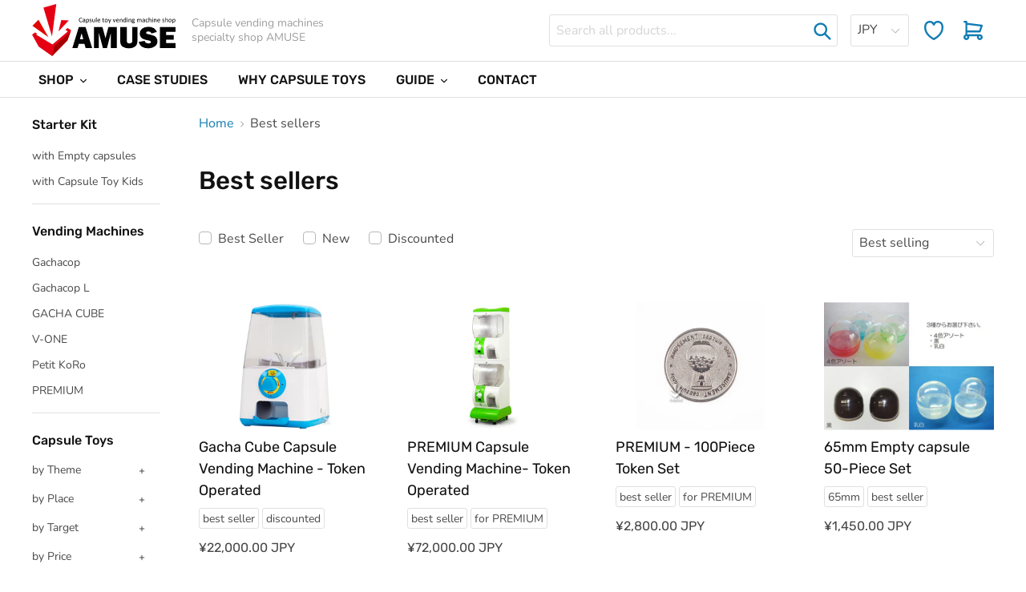

--- FILE ---
content_type: text/html; charset=utf-8
request_url: https://gachamachine.com/collections/best-sellers
body_size: 27706
content:
<!doctype html>
<head>
  <title>Best sellers</title>
  <meta charset="utf-8">
  <meta http-equiv="X-UA-Compatible" content="IE=edge,chrome=1">
  <meta name="description" content="">
  <link rel="canonical" href="https://gachamachine.com/collections/best-sellers">

<!-- Google Tag Manager -->
<script>(function(w,d,s,l,i){w[l]=w[l]||[];w[l].push({'gtm.start':
new Date().getTime(),event:'gtm.js'});var f=d.getElementsByTagName(s)[0],
j=d.createElement(s),dl=l!='dataLayer'?'&l='+l:'';j.async=true;j.src=
'https://www.googletagmanager.com/gtm.js?id='+i+dl;f.parentNode.insertBefore(j,f);
})(window,document,'script','dataLayer','GTM-5X3HCQGV');</script>
<!-- End Google Tag Manager --><link rel="shortcut icon" href="//gachamachine.com/cdn/shop/files/amuse_32x32.png?v=1613685518" type="image/png"><meta name="viewport" content="width=device-width,initial-scale=1,shrink-to-fit=no">
  <script>window.performance && window.performance.mark && window.performance.mark('shopify.content_for_header.start');</script><meta id="shopify-digital-wallet" name="shopify-digital-wallet" content="/26063437921/digital_wallets/dialog">
<link rel="alternate" type="application/atom+xml" title="Feed" href="/collections/best-sellers.atom" />
<link rel="alternate" type="application/json+oembed" href="https://gachamachine.com/collections/best-sellers.oembed">
<script async="async" src="/checkouts/internal/preloads.js?locale=en-JP"></script>
<script id="shopify-features" type="application/json">{"accessToken":"f62465fd60241450e5065b54af325435","betas":["rich-media-storefront-analytics"],"domain":"gachamachine.com","predictiveSearch":true,"shopId":26063437921,"locale":"en"}</script>
<script>var Shopify = Shopify || {};
Shopify.shop = "dev-amuse.myshopify.com";
Shopify.locale = "en";
Shopify.currency = {"active":"JPY","rate":"1.0"};
Shopify.country = "JP";
Shopify.theme = {"name":"amuse","id":77538885729,"schema_name":"Themekit template theme","schema_version":"1.0.0","theme_store_id":null,"role":"main"};
Shopify.theme.handle = "null";
Shopify.theme.style = {"id":null,"handle":null};
Shopify.cdnHost = "gachamachine.com/cdn";
Shopify.routes = Shopify.routes || {};
Shopify.routes.root = "/";</script>
<script type="module">!function(o){(o.Shopify=o.Shopify||{}).modules=!0}(window);</script>
<script>!function(o){function n(){var o=[];function n(){o.push(Array.prototype.slice.apply(arguments))}return n.q=o,n}var t=o.Shopify=o.Shopify||{};t.loadFeatures=n(),t.autoloadFeatures=n()}(window);</script>
<script id="shop-js-analytics" type="application/json">{"pageType":"collection"}</script>
<script defer="defer" async type="module" src="//gachamachine.com/cdn/shopifycloud/shop-js/modules/v2/client.init-shop-cart-sync_BT-GjEfc.en.esm.js"></script>
<script defer="defer" async type="module" src="//gachamachine.com/cdn/shopifycloud/shop-js/modules/v2/chunk.common_D58fp_Oc.esm.js"></script>
<script defer="defer" async type="module" src="//gachamachine.com/cdn/shopifycloud/shop-js/modules/v2/chunk.modal_xMitdFEc.esm.js"></script>
<script type="module">
  await import("//gachamachine.com/cdn/shopifycloud/shop-js/modules/v2/client.init-shop-cart-sync_BT-GjEfc.en.esm.js");
await import("//gachamachine.com/cdn/shopifycloud/shop-js/modules/v2/chunk.common_D58fp_Oc.esm.js");
await import("//gachamachine.com/cdn/shopifycloud/shop-js/modules/v2/chunk.modal_xMitdFEc.esm.js");

  window.Shopify.SignInWithShop?.initShopCartSync?.({"fedCMEnabled":true,"windoidEnabled":true});

</script>
<script id="__st">var __st={"a":26063437921,"offset":32400,"reqid":"ebb93d92-36bd-4e98-b169-e885ddb6aa12-1769182618","pageurl":"gachamachine.com\/collections\/best-sellers","u":"c1c3009b60a7","p":"collection","rtyp":"collection","rid":150004629601};</script>
<script>window.ShopifyPaypalV4VisibilityTracking = true;</script>
<script id="captcha-bootstrap">!function(){'use strict';const t='contact',e='account',n='new_comment',o=[[t,t],['blogs',n],['comments',n],[t,'customer']],c=[[e,'customer_login'],[e,'guest_login'],[e,'recover_customer_password'],[e,'create_customer']],r=t=>t.map((([t,e])=>`form[action*='/${t}']:not([data-nocaptcha='true']) input[name='form_type'][value='${e}']`)).join(','),a=t=>()=>t?[...document.querySelectorAll(t)].map((t=>t.form)):[];function s(){const t=[...o],e=r(t);return a(e)}const i='password',u='form_key',d=['recaptcha-v3-token','g-recaptcha-response','h-captcha-response',i],f=()=>{try{return window.sessionStorage}catch{return}},m='__shopify_v',_=t=>t.elements[u];function p(t,e,n=!1){try{const o=window.sessionStorage,c=JSON.parse(o.getItem(e)),{data:r}=function(t){const{data:e,action:n}=t;return t[m]||n?{data:e,action:n}:{data:t,action:n}}(c);for(const[e,n]of Object.entries(r))t.elements[e]&&(t.elements[e].value=n);n&&o.removeItem(e)}catch(o){console.error('form repopulation failed',{error:o})}}const l='form_type',E='cptcha';function T(t){t.dataset[E]=!0}const w=window,h=w.document,L='Shopify',v='ce_forms',y='captcha';let A=!1;((t,e)=>{const n=(g='f06e6c50-85a8-45c8-87d0-21a2b65856fe',I='https://cdn.shopify.com/shopifycloud/storefront-forms-hcaptcha/ce_storefront_forms_captcha_hcaptcha.v1.5.2.iife.js',D={infoText:'Protected by hCaptcha',privacyText:'Privacy',termsText:'Terms'},(t,e,n)=>{const o=w[L][v],c=o.bindForm;if(c)return c(t,g,e,D).then(n);var r;o.q.push([[t,g,e,D],n]),r=I,A||(h.body.append(Object.assign(h.createElement('script'),{id:'captcha-provider',async:!0,src:r})),A=!0)});var g,I,D;w[L]=w[L]||{},w[L][v]=w[L][v]||{},w[L][v].q=[],w[L][y]=w[L][y]||{},w[L][y].protect=function(t,e){n(t,void 0,e),T(t)},Object.freeze(w[L][y]),function(t,e,n,w,h,L){const[v,y,A,g]=function(t,e,n){const i=e?o:[],u=t?c:[],d=[...i,...u],f=r(d),m=r(i),_=r(d.filter((([t,e])=>n.includes(e))));return[a(f),a(m),a(_),s()]}(w,h,L),I=t=>{const e=t.target;return e instanceof HTMLFormElement?e:e&&e.form},D=t=>v().includes(t);t.addEventListener('submit',(t=>{const e=I(t);if(!e)return;const n=D(e)&&!e.dataset.hcaptchaBound&&!e.dataset.recaptchaBound,o=_(e),c=g().includes(e)&&(!o||!o.value);(n||c)&&t.preventDefault(),c&&!n&&(function(t){try{if(!f())return;!function(t){const e=f();if(!e)return;const n=_(t);if(!n)return;const o=n.value;o&&e.removeItem(o)}(t);const e=Array.from(Array(32),(()=>Math.random().toString(36)[2])).join('');!function(t,e){_(t)||t.append(Object.assign(document.createElement('input'),{type:'hidden',name:u})),t.elements[u].value=e}(t,e),function(t,e){const n=f();if(!n)return;const o=[...t.querySelectorAll(`input[type='${i}']`)].map((({name:t})=>t)),c=[...d,...o],r={};for(const[a,s]of new FormData(t).entries())c.includes(a)||(r[a]=s);n.setItem(e,JSON.stringify({[m]:1,action:t.action,data:r}))}(t,e)}catch(e){console.error('failed to persist form',e)}}(e),e.submit())}));const S=(t,e)=>{t&&!t.dataset[E]&&(n(t,e.some((e=>e===t))),T(t))};for(const o of['focusin','change'])t.addEventListener(o,(t=>{const e=I(t);D(e)&&S(e,y())}));const B=e.get('form_key'),M=e.get(l),P=B&&M;t.addEventListener('DOMContentLoaded',(()=>{const t=y();if(P)for(const e of t)e.elements[l].value===M&&p(e,B);[...new Set([...A(),...v().filter((t=>'true'===t.dataset.shopifyCaptcha))])].forEach((e=>S(e,t)))}))}(h,new URLSearchParams(w.location.search),n,t,e,['guest_login'])})(!0,!0)}();</script>
<script integrity="sha256-4kQ18oKyAcykRKYeNunJcIwy7WH5gtpwJnB7kiuLZ1E=" data-source-attribution="shopify.loadfeatures" defer="defer" src="//gachamachine.com/cdn/shopifycloud/storefront/assets/storefront/load_feature-a0a9edcb.js" crossorigin="anonymous"></script>
<script data-source-attribution="shopify.dynamic_checkout.dynamic.init">var Shopify=Shopify||{};Shopify.PaymentButton=Shopify.PaymentButton||{isStorefrontPortableWallets:!0,init:function(){window.Shopify.PaymentButton.init=function(){};var t=document.createElement("script");t.src="https://gachamachine.com/cdn/shopifycloud/portable-wallets/latest/portable-wallets.en.js",t.type="module",document.head.appendChild(t)}};
</script>
<script data-source-attribution="shopify.dynamic_checkout.buyer_consent">
  function portableWalletsHideBuyerConsent(e){var t=document.getElementById("shopify-buyer-consent"),n=document.getElementById("shopify-subscription-policy-button");t&&n&&(t.classList.add("hidden"),t.setAttribute("aria-hidden","true"),n.removeEventListener("click",e))}function portableWalletsShowBuyerConsent(e){var t=document.getElementById("shopify-buyer-consent"),n=document.getElementById("shopify-subscription-policy-button");t&&n&&(t.classList.remove("hidden"),t.removeAttribute("aria-hidden"),n.addEventListener("click",e))}window.Shopify?.PaymentButton&&(window.Shopify.PaymentButton.hideBuyerConsent=portableWalletsHideBuyerConsent,window.Shopify.PaymentButton.showBuyerConsent=portableWalletsShowBuyerConsent);
</script>
<script data-source-attribution="shopify.dynamic_checkout.cart.bootstrap">document.addEventListener("DOMContentLoaded",(function(){function t(){return document.querySelector("shopify-accelerated-checkout-cart, shopify-accelerated-checkout")}if(t())Shopify.PaymentButton.init();else{new MutationObserver((function(e,n){t()&&(Shopify.PaymentButton.init(),n.disconnect())})).observe(document.body,{childList:!0,subtree:!0})}}));
</script>

<script>window.performance && window.performance.mark && window.performance.mark('shopify.content_for_header.end');</script> <!-- Header hook for plugins -->
  <link href="//gachamachine.com/cdn/shop/t/2/assets/application.scss.css?v=70641339902538245281762477522" rel="stylesheet" type="text/css" media="all" />
  <script src="//gachamachine.com/cdn/shop/t/2/assets/application.js?v=176994198266369420341574342715" type="text/javascript"></script>
  <script src="//gachamachine.com/cdn/shop/t/2/assets/vendor.js?v=12001839194546984181573094166" defer="defer"></script>
  <script src="//gachamachine.com/cdn/shop/t/2/assets/theme.js?v=35915904692710618871580444974" defer="defer"></script>

  <meta name="google-site-verification" content="z-6XOCm50nuUdO8zZQjaNFevFIiC7hlkAt2xecB2amE" />
  <meta name="google-site-verification" content="YxcqvZiMJbCpBzBdxTn7LvlGPDV1tuoWmA2kcGaig0k" /><!-- 20230427 -->
 
<!-- BEGIN app block: shopify://apps/beast-currency-converter/blocks/doubly/267afa86-a419-4d5b-a61b-556038e7294d -->


	<script>
		var DoublyGlobalCurrency, catchXHR = true, bccAppVersion = 1;
       	var DoublyGlobal = {
			theme : 'no_theme',
			spanClass : 'money',
			cookieName : '_g1574749642',
			ratesUrl :  'https://init.grizzlyapps.com/9e32c84f0db4f7b1eb40c32bdb0bdea9',
			geoUrl : 'https://currency.grizzlyapps.com/83d400c612f9a099fab8f76dcab73a48',
			shopCurrency : 'JPY',
            allowedCurrencies : '["USD","SGD","CAD","EUR","JPY"]',
			countriesJSON : '[]',
			currencyMessage : 'All orders are processed in JPY. While the content of your cart is currently displayed in <span class="selected-currency"></span>, you will checkout using JPY at the most current exchange rate.',
            currencyFormat : 'money_with_currency_format',
			euroFormat : 'amount',
            removeDecimals : 0,
            roundDecimals : 0,
            roundTo : '99',
            autoSwitch : 0,
			showPriceOnHover : 0,
            showCurrencyMessage : false,
			hideConverter : '',
			forceJqueryLoad : false,
			beeketing : true,
			themeScript : '',
			customerScriptBefore : '',
			customerScriptAfter : '',
			debug: false
		};

		<!-- inline script: fixes + various plugin js functions -->
		DoublyGlobal.themeScript = "if(DoublyGlobal.debug) debugger;dbGenericFixes=true; \/* hide generic *\/ if(window.location.href.indexOf('\/checkouts') != -1 || window.location.href.indexOf('\/password') != -1 || window.location.href.indexOf('\/orders') != -1) { const doublyStylesHide = document.createElement('style'); doublyStylesHide.textContent = ` .doubly-float, .doubly-wrapper { display:none !important; } `; document.head.appendChild(doublyStylesHide); } \/* generic code to add money, message, convert with retry *\/ function genericConvert(){ if (typeof doublyAddMessage !== 'undefined') doublyAddMessage(); if (typeof doublyAddMoney !== 'undefined') doublyAddMoney(); DoublyCurrency.convertAll(); initExtraFeatures(); } window.doublyChangeEvent = function(e) { var numRetries = (typeof doublyIntervalTries !== 'undefined' ? doublyIntervalTries : 6); var timeout = (typeof doublyIntervalTime !== 'undefined' ? doublyIntervalTime : 400); clearInterval(window.doublyInterval); \/* quick convert *\/ setTimeout(genericConvert, 50); \/* retry *\/ window.doublyInterval = setInterval(function() { try{ genericConvert(); } catch (e) { clearInterval(window.doublyInterval); } if (numRetries-- <= 0) clearInterval(window.doublyInterval); }, timeout); }; \/* bind events *\/ ['mouseup', 'change', 'input', 'scroll'].forEach(function(event) { document.removeEventListener(event, doublyChangeEvent); document.addEventListener(event, doublyChangeEvent); }); \/* for ajax cart *\/ jQueryGrizzly(document).unbind('ajaxComplete.doublyGenericFix'); jQueryGrizzly(document).bind('ajaxComplete.doublyGenericFix', doublyChangeEvent);";
                DoublyGlobal.addSelect = function(){
                    /* add select in select wrapper or body */  
                    if (jQueryGrizzly('.doubly-wrapper').length>0) { 
                        var doublyWrapper = '.doubly-wrapper';
                    } else if (jQueryGrizzly('.doubly-float').length==0) {
                        var doublyWrapper = '.doubly-float';
                        jQueryGrizzly('body').append('<div class="doubly-float"></div>');
                    }
                    document.querySelectorAll(doublyWrapper).forEach(function(el) {
                        el.insertAdjacentHTML('afterbegin', '<select class="currency-switcher" name="doubly-currencies"><option value="USD">USD</option><option value="SGD">SGD</option><option value="CAD">CAD</option><option value="EUR">EUR</option><option value="JPY">JPY</option></select>');
                    });
                }
		var bbb = "";
	</script>
	
	
	<!-- inline styles -->
	<style> 
		
		
		.layered-currency-switcher{width:auto;float:right;padding:0 0 0 50px;margin:0px;}.layered-currency-switcher li{display:block;float:left;font-size:15px;margin:0px;}.layered-currency-switcher li button.currency-switcher-btn{width:auto;height:auto;margin-bottom:0px;background:#fff;font-family:Arial!important;line-height:18px;border:1px solid #dadada;border-radius:25px;color:#9a9a9a;float:left;font-weight:700;margin-left:-46px;min-width:90px;position:relative;text-align:center;text-decoration:none;padding:10px 11px 10px 49px}.price-on-hover,.price-on-hover-wrapper{font-size:15px!important;line-height:25px!important}.layered-currency-switcher li button.currency-switcher-btn:focus{outline:0;-webkit-outline:none;-moz-outline:none;-o-outline:none}.layered-currency-switcher li button.currency-switcher-btn:hover{background:#ddf6cf;border-color:#a9d092;color:#89b171}.layered-currency-switcher li button.currency-switcher-btn span{display:none}.layered-currency-switcher li button.currency-switcher-btn:first-child{border-radius:25px}.layered-currency-switcher li button.currency-switcher-btn.selected{background:#de4c39;border-color:#de4c39;color:#fff;z-index:99;padding-left:23px!important;padding-right:23px!important}.layered-currency-switcher li button.currency-switcher-btn.selected span{display:inline-block}.doubly,.money{position:relative; font-weight:inherit !important; font-size:inherit !important;text-decoration:inherit !important;}.price-on-hover-wrapper{position:absolute;left:-50%;text-align:center;width:200%;top:110%;z-index:100000000}.price-on-hover{background:#333;border-color:#FFF!important;padding:2px 5px 3px;font-weight:400;border-radius:5px;font-family:Helvetica Neue,Arial;color:#fff;border:0}.price-on-hover:after{content:\"\";position:absolute;left:50%;margin-left:-4px;margin-top:-2px;width:0;height:0;border-bottom:solid 4px #333;border-left:solid 4px transparent;border-right:solid 4px transparent}.doubly-message{margin:5px 0}.doubly-wrapper{float:right}.doubly-float{position:fixed;bottom:10px;left:10px;right:auto;z-index:100000;}select.currency-switcher{margin:0px; position:relative; top:auto;}.price-on-hover { background-color: #333333 !important; color: #FFFFFF !important; } .price-on-hover:after { border-bottom-color: #333333 !important;}
	</style>
	
	<script src="https://cdn.shopify.com/extensions/01997e3d-dbe8-7f57-a70f-4120f12c2b07/currency-54/assets/doubly.js" async data-no-instant></script>



<!-- END app block --><meta property="og:image" content="https://cdn.shopify.com/s/files/1/0260/6343/7921/files/amuse_logo.png?height=628&pad_color=fff&v=1613685952&width=1200" />
<meta property="og:image:secure_url" content="https://cdn.shopify.com/s/files/1/0260/6343/7921/files/amuse_logo.png?height=628&pad_color=fff&v=1613685952&width=1200" />
<meta property="og:image:width" content="1200" />
<meta property="og:image:height" content="628" />
<link href="https://monorail-edge.shopifysvc.com" rel="dns-prefetch">
<script>(function(){if ("sendBeacon" in navigator && "performance" in window) {try {var session_token_from_headers = performance.getEntriesByType('navigation')[0].serverTiming.find(x => x.name == '_s').description;} catch {var session_token_from_headers = undefined;}var session_cookie_matches = document.cookie.match(/_shopify_s=([^;]*)/);var session_token_from_cookie = session_cookie_matches && session_cookie_matches.length === 2 ? session_cookie_matches[1] : "";var session_token = session_token_from_headers || session_token_from_cookie || "";function handle_abandonment_event(e) {var entries = performance.getEntries().filter(function(entry) {return /monorail-edge.shopifysvc.com/.test(entry.name);});if (!window.abandonment_tracked && entries.length === 0) {window.abandonment_tracked = true;var currentMs = Date.now();var navigation_start = performance.timing.navigationStart;var payload = {shop_id: 26063437921,url: window.location.href,navigation_start,duration: currentMs - navigation_start,session_token,page_type: "collection"};window.navigator.sendBeacon("https://monorail-edge.shopifysvc.com/v1/produce", JSON.stringify({schema_id: "online_store_buyer_site_abandonment/1.1",payload: payload,metadata: {event_created_at_ms: currentMs,event_sent_at_ms: currentMs}}));}}window.addEventListener('pagehide', handle_abandonment_event);}}());</script>
<script id="web-pixels-manager-setup">(function e(e,d,r,n,o){if(void 0===o&&(o={}),!Boolean(null===(a=null===(i=window.Shopify)||void 0===i?void 0:i.analytics)||void 0===a?void 0:a.replayQueue)){var i,a;window.Shopify=window.Shopify||{};var t=window.Shopify;t.analytics=t.analytics||{};var s=t.analytics;s.replayQueue=[],s.publish=function(e,d,r){return s.replayQueue.push([e,d,r]),!0};try{self.performance.mark("wpm:start")}catch(e){}var l=function(){var e={modern:/Edge?\/(1{2}[4-9]|1[2-9]\d|[2-9]\d{2}|\d{4,})\.\d+(\.\d+|)|Firefox\/(1{2}[4-9]|1[2-9]\d|[2-9]\d{2}|\d{4,})\.\d+(\.\d+|)|Chrom(ium|e)\/(9{2}|\d{3,})\.\d+(\.\d+|)|(Maci|X1{2}).+ Version\/(15\.\d+|(1[6-9]|[2-9]\d|\d{3,})\.\d+)([,.]\d+|)( \(\w+\)|)( Mobile\/\w+|) Safari\/|Chrome.+OPR\/(9{2}|\d{3,})\.\d+\.\d+|(CPU[ +]OS|iPhone[ +]OS|CPU[ +]iPhone|CPU IPhone OS|CPU iPad OS)[ +]+(15[._]\d+|(1[6-9]|[2-9]\d|\d{3,})[._]\d+)([._]\d+|)|Android:?[ /-](13[3-9]|1[4-9]\d|[2-9]\d{2}|\d{4,})(\.\d+|)(\.\d+|)|Android.+Firefox\/(13[5-9]|1[4-9]\d|[2-9]\d{2}|\d{4,})\.\d+(\.\d+|)|Android.+Chrom(ium|e)\/(13[3-9]|1[4-9]\d|[2-9]\d{2}|\d{4,})\.\d+(\.\d+|)|SamsungBrowser\/([2-9]\d|\d{3,})\.\d+/,legacy:/Edge?\/(1[6-9]|[2-9]\d|\d{3,})\.\d+(\.\d+|)|Firefox\/(5[4-9]|[6-9]\d|\d{3,})\.\d+(\.\d+|)|Chrom(ium|e)\/(5[1-9]|[6-9]\d|\d{3,})\.\d+(\.\d+|)([\d.]+$|.*Safari\/(?![\d.]+ Edge\/[\d.]+$))|(Maci|X1{2}).+ Version\/(10\.\d+|(1[1-9]|[2-9]\d|\d{3,})\.\d+)([,.]\d+|)( \(\w+\)|)( Mobile\/\w+|) Safari\/|Chrome.+OPR\/(3[89]|[4-9]\d|\d{3,})\.\d+\.\d+|(CPU[ +]OS|iPhone[ +]OS|CPU[ +]iPhone|CPU IPhone OS|CPU iPad OS)[ +]+(10[._]\d+|(1[1-9]|[2-9]\d|\d{3,})[._]\d+)([._]\d+|)|Android:?[ /-](13[3-9]|1[4-9]\d|[2-9]\d{2}|\d{4,})(\.\d+|)(\.\d+|)|Mobile Safari.+OPR\/([89]\d|\d{3,})\.\d+\.\d+|Android.+Firefox\/(13[5-9]|1[4-9]\d|[2-9]\d{2}|\d{4,})\.\d+(\.\d+|)|Android.+Chrom(ium|e)\/(13[3-9]|1[4-9]\d|[2-9]\d{2}|\d{4,})\.\d+(\.\d+|)|Android.+(UC? ?Browser|UCWEB|U3)[ /]?(15\.([5-9]|\d{2,})|(1[6-9]|[2-9]\d|\d{3,})\.\d+)\.\d+|SamsungBrowser\/(5\.\d+|([6-9]|\d{2,})\.\d+)|Android.+MQ{2}Browser\/(14(\.(9|\d{2,})|)|(1[5-9]|[2-9]\d|\d{3,})(\.\d+|))(\.\d+|)|K[Aa][Ii]OS\/(3\.\d+|([4-9]|\d{2,})\.\d+)(\.\d+|)/},d=e.modern,r=e.legacy,n=navigator.userAgent;return n.match(d)?"modern":n.match(r)?"legacy":"unknown"}(),u="modern"===l?"modern":"legacy",c=(null!=n?n:{modern:"",legacy:""})[u],f=function(e){return[e.baseUrl,"/wpm","/b",e.hashVersion,"modern"===e.buildTarget?"m":"l",".js"].join("")}({baseUrl:d,hashVersion:r,buildTarget:u}),m=function(e){var d=e.version,r=e.bundleTarget,n=e.surface,o=e.pageUrl,i=e.monorailEndpoint;return{emit:function(e){var a=e.status,t=e.errorMsg,s=(new Date).getTime(),l=JSON.stringify({metadata:{event_sent_at_ms:s},events:[{schema_id:"web_pixels_manager_load/3.1",payload:{version:d,bundle_target:r,page_url:o,status:a,surface:n,error_msg:t},metadata:{event_created_at_ms:s}}]});if(!i)return console&&console.warn&&console.warn("[Web Pixels Manager] No Monorail endpoint provided, skipping logging."),!1;try{return self.navigator.sendBeacon.bind(self.navigator)(i,l)}catch(e){}var u=new XMLHttpRequest;try{return u.open("POST",i,!0),u.setRequestHeader("Content-Type","text/plain"),u.send(l),!0}catch(e){return console&&console.warn&&console.warn("[Web Pixels Manager] Got an unhandled error while logging to Monorail."),!1}}}}({version:r,bundleTarget:l,surface:e.surface,pageUrl:self.location.href,monorailEndpoint:e.monorailEndpoint});try{o.browserTarget=l,function(e){var d=e.src,r=e.async,n=void 0===r||r,o=e.onload,i=e.onerror,a=e.sri,t=e.scriptDataAttributes,s=void 0===t?{}:t,l=document.createElement("script"),u=document.querySelector("head"),c=document.querySelector("body");if(l.async=n,l.src=d,a&&(l.integrity=a,l.crossOrigin="anonymous"),s)for(var f in s)if(Object.prototype.hasOwnProperty.call(s,f))try{l.dataset[f]=s[f]}catch(e){}if(o&&l.addEventListener("load",o),i&&l.addEventListener("error",i),u)u.appendChild(l);else{if(!c)throw new Error("Did not find a head or body element to append the script");c.appendChild(l)}}({src:f,async:!0,onload:function(){if(!function(){var e,d;return Boolean(null===(d=null===(e=window.Shopify)||void 0===e?void 0:e.analytics)||void 0===d?void 0:d.initialized)}()){var d=window.webPixelsManager.init(e)||void 0;if(d){var r=window.Shopify.analytics;r.replayQueue.forEach((function(e){var r=e[0],n=e[1],o=e[2];d.publishCustomEvent(r,n,o)})),r.replayQueue=[],r.publish=d.publishCustomEvent,r.visitor=d.visitor,r.initialized=!0}}},onerror:function(){return m.emit({status:"failed",errorMsg:"".concat(f," has failed to load")})},sri:function(e){var d=/^sha384-[A-Za-z0-9+/=]+$/;return"string"==typeof e&&d.test(e)}(c)?c:"",scriptDataAttributes:o}),m.emit({status:"loading"})}catch(e){m.emit({status:"failed",errorMsg:(null==e?void 0:e.message)||"Unknown error"})}}})({shopId: 26063437921,storefrontBaseUrl: "https://gachamachine.com",extensionsBaseUrl: "https://extensions.shopifycdn.com/cdn/shopifycloud/web-pixels-manager",monorailEndpoint: "https://monorail-edge.shopifysvc.com/unstable/produce_batch",surface: "storefront-renderer",enabledBetaFlags: ["2dca8a86"],webPixelsConfigList: [{"id":"92242098","eventPayloadVersion":"v1","runtimeContext":"LAX","scriptVersion":"1","type":"CUSTOM","privacyPurposes":["ANALYTICS"],"name":"Google Analytics tag (migrated)"},{"id":"shopify-app-pixel","configuration":"{}","eventPayloadVersion":"v1","runtimeContext":"STRICT","scriptVersion":"0450","apiClientId":"shopify-pixel","type":"APP","privacyPurposes":["ANALYTICS","MARKETING"]},{"id":"shopify-custom-pixel","eventPayloadVersion":"v1","runtimeContext":"LAX","scriptVersion":"0450","apiClientId":"shopify-pixel","type":"CUSTOM","privacyPurposes":["ANALYTICS","MARKETING"]}],isMerchantRequest: false,initData: {"shop":{"name":"AMUSE","paymentSettings":{"currencyCode":"JPY"},"myshopifyDomain":"dev-amuse.myshopify.com","countryCode":"JP","storefrontUrl":"https:\/\/gachamachine.com"},"customer":null,"cart":null,"checkout":null,"productVariants":[],"purchasingCompany":null},},"https://gachamachine.com/cdn","fcfee988w5aeb613cpc8e4bc33m6693e112",{"modern":"","legacy":""},{"shopId":"26063437921","storefrontBaseUrl":"https:\/\/gachamachine.com","extensionBaseUrl":"https:\/\/extensions.shopifycdn.com\/cdn\/shopifycloud\/web-pixels-manager","surface":"storefront-renderer","enabledBetaFlags":"[\"2dca8a86\"]","isMerchantRequest":"false","hashVersion":"fcfee988w5aeb613cpc8e4bc33m6693e112","publish":"custom","events":"[[\"page_viewed\",{}],[\"collection_viewed\",{\"collection\":{\"id\":\"150004629601\",\"title\":\"Best sellers\",\"productVariants\":[{\"price\":{\"amount\":22000.0,\"currencyCode\":\"JPY\"},\"product\":{\"title\":\"Gacha Cube Capsule Vending Machine - Token Operated\",\"vendor\":\"AMUSE\",\"id\":\"4388134912097\",\"untranslatedTitle\":\"Gacha Cube Capsule Vending Machine - Token Operated\",\"url\":\"\/products\/gacha-cube-capsule-vending-machine-token-operated\",\"type\":\"Vending Machines\"},\"id\":\"31376769122401\",\"image\":{\"src\":\"\/\/gachamachine.com\/cdn\/shop\/products\/0702180158_5d1b1d8634e7f.jpg?v=1577260375\"},\"sku\":\"A0121\",\"title\":\"blue\",\"untranslatedTitle\":\"blue\"},{\"price\":{\"amount\":72000.0,\"currencyCode\":\"JPY\"},\"product\":{\"title\":\"PREMIUM Capsule Vending Machine- Token Operated\",\"vendor\":\"AMUSE\",\"id\":\"4532706738273\",\"untranslatedTitle\":\"PREMIUM Capsule Vending Machine- Token Operated\",\"url\":\"\/products\/premium-token-operated\",\"type\":\"Vending Machines\"},\"id\":\"31902455922785\",\"image\":{\"src\":\"\/\/gachamachine.com\/cdn\/shop\/products\/0123123711_5e2914e74f918.jpg?v=1583819617\"},\"sku\":\"A0161\",\"title\":\"Default Title\",\"untranslatedTitle\":\"Default Title\"},{\"price\":{\"amount\":2800.0,\"currencyCode\":\"JPY\"},\"product\":{\"title\":\"PREMIUM - 100Piece Token Set\",\"vendor\":\"AMUSE\",\"id\":\"4532834205793\",\"untranslatedTitle\":\"PREMIUM - 100Piece Token Set\",\"url\":\"\/products\/premium-100piece-token-set\",\"type\":\"Tokens\"},\"id\":\"31902853136481\",\"image\":{\"src\":\"\/\/gachamachine.com\/cdn\/shop\/products\/0117165815_5e216917d5f51.jpg?v=1583829870\"},\"sku\":\"A3012\",\"title\":\"Default Title\",\"untranslatedTitle\":\"Default Title\"},{\"price\":{\"amount\":1450.0,\"currencyCode\":\"JPY\"},\"product\":{\"title\":\"65mm Empty capsule 50-Piece Set\",\"vendor\":\"AMUSE\",\"id\":\"4389929844833\",\"untranslatedTitle\":\"65mm Empty capsule 50-Piece Set\",\"url\":\"\/products\/65mm-empty-capsule-50-piece-set\",\"type\":\"Empty Capsules\"},\"id\":\"31380971651169\",\"image\":{\"src\":\"\/\/gachamachine.com\/cdn\/shop\/products\/cupsule-01.jpg?v=1574809451\"},\"sku\":\"C0201\",\"title\":\"4 color assorted\",\"untranslatedTitle\":\"4 color assorted\"},{\"price\":{\"amount\":1550.0,\"currencyCode\":\"JPY\"},\"product\":{\"title\":\"75mm Empty Capsule 50-Piece Set\",\"vendor\":\"AMUSE\",\"id\":\"4399629598817\",\"untranslatedTitle\":\"75mm Empty Capsule 50-Piece Set\",\"url\":\"\/products\/75mm-empty-capsule-50-piece-set-1\",\"type\":\"Empty Capsules\"},\"id\":\"31422863900769\",\"image\":{\"src\":\"\/\/gachamachine.com\/cdn\/shop\/products\/75-50-01.jpg?v=1575181955\"},\"sku\":\"C0361\",\"title\":\"4-color assortment\",\"untranslatedTitle\":\"4-color assortment\"},{\"price\":{\"amount\":5500.0,\"currencyCode\":\"JPY\"},\"product\":{\"title\":\"Wakuwaku Variety Set Pull Back Cars Food Toys 100-Piece Set\",\"vendor\":\"AMUSE\",\"id\":\"8259090677938\",\"untranslatedTitle\":\"Wakuwaku Variety Set Pull Back Cars Food Toys 100-Piece Set\",\"url\":\"\/products\/variety-set-pullback-cars-food-toys-100-piece-set\",\"type\":\"Capsule Toys\"},\"id\":\"44608415236274\",\"image\":{\"src\":\"\/\/gachamachine.com\/cdn\/shop\/files\/C2036_____w.jpg?v=1721645143\"},\"sku\":\"C2036\",\"title\":\"Default Title\",\"untranslatedTitle\":\"Default Title\"}]}}]]"});</script><script>
  window.ShopifyAnalytics = window.ShopifyAnalytics || {};
  window.ShopifyAnalytics.meta = window.ShopifyAnalytics.meta || {};
  window.ShopifyAnalytics.meta.currency = 'JPY';
  var meta = {"products":[{"id":4388134912097,"gid":"gid:\/\/shopify\/Product\/4388134912097","vendor":"AMUSE","type":"Vending Machines","handle":"gacha-cube-capsule-vending-machine-token-operated","variants":[{"id":31376769122401,"price":2200000,"name":"Gacha Cube Capsule Vending Machine - Token Operated - blue","public_title":"blue","sku":"A0121"},{"id":31376769155169,"price":2200000,"name":"Gacha Cube Capsule Vending Machine - Token Operated - pink","public_title":"pink","sku":"A0122"},{"id":43770788413618,"price":2200000,"name":"Gacha Cube Capsule Vending Machine - Token Operated - black","public_title":"black","sku":"A0125"}],"remote":false},{"id":4532706738273,"gid":"gid:\/\/shopify\/Product\/4532706738273","vendor":"AMUSE","type":"Vending Machines","handle":"premium-token-operated","variants":[{"id":31902455922785,"price":7200000,"name":"PREMIUM Capsule Vending Machine- Token Operated","public_title":null,"sku":"A0161"}],"remote":false},{"id":4532834205793,"gid":"gid:\/\/shopify\/Product\/4532834205793","vendor":"AMUSE","type":"Tokens","handle":"premium-100piece-token-set","variants":[{"id":31902853136481,"price":280000,"name":"PREMIUM - 100Piece Token Set","public_title":null,"sku":"A3012"}],"remote":false},{"id":4389929844833,"gid":"gid:\/\/shopify\/Product\/4389929844833","vendor":"AMUSE","type":"Empty Capsules","handle":"65mm-empty-capsule-50-piece-set","variants":[{"id":31380971651169,"price":145000,"name":"65mm Empty capsule 50-Piece Set - 4 color assorted","public_title":"4 color assorted","sku":"C0201"},{"id":31380971683937,"price":145000,"name":"65mm Empty capsule 50-Piece Set - Black","public_title":"Black","sku":"C0202"},{"id":31380971716705,"price":145000,"name":"65mm Empty capsule 50-Piece Set - Semitransparent","public_title":"Semitransparent","sku":"C0203"}],"remote":false},{"id":4399629598817,"gid":"gid:\/\/shopify\/Product\/4399629598817","vendor":"AMUSE","type":"Empty Capsules","handle":"75mm-empty-capsule-50-piece-set-1","variants":[{"id":31422863900769,"price":155000,"name":"75mm Empty Capsule 50-Piece Set - 4-color assortment","public_title":"4-color assortment","sku":"C0361"},{"id":31422863933537,"price":155000,"name":"75mm Empty Capsule 50-Piece Set - Black","public_title":"Black","sku":"C0363"},{"id":31422863999073,"price":155000,"name":"75mm Empty Capsule 50-Piece Set - Semitransparent","public_title":"Semitransparent","sku":"C0362"}],"remote":false},{"id":8259090677938,"gid":"gid:\/\/shopify\/Product\/8259090677938","vendor":"AMUSE","type":"Capsule Toys","handle":"variety-set-pullback-cars-food-toys-100-piece-set","variants":[{"id":44608415236274,"price":550000,"name":"Wakuwaku Variety Set Pull Back Cars Food Toys 100-Piece Set","public_title":null,"sku":"C2036"}],"remote":false}],"page":{"pageType":"collection","resourceType":"collection","resourceId":150004629601,"requestId":"ebb93d92-36bd-4e98-b169-e885ddb6aa12-1769182618"}};
  for (var attr in meta) {
    window.ShopifyAnalytics.meta[attr] = meta[attr];
  }
</script>
<script class="analytics">
  (function () {
    var customDocumentWrite = function(content) {
      var jquery = null;

      if (window.jQuery) {
        jquery = window.jQuery;
      } else if (window.Checkout && window.Checkout.$) {
        jquery = window.Checkout.$;
      }

      if (jquery) {
        jquery('body').append(content);
      }
    };

    var hasLoggedConversion = function(token) {
      if (token) {
        return document.cookie.indexOf('loggedConversion=' + token) !== -1;
      }
      return false;
    }

    var setCookieIfConversion = function(token) {
      if (token) {
        var twoMonthsFromNow = new Date(Date.now());
        twoMonthsFromNow.setMonth(twoMonthsFromNow.getMonth() + 2);

        document.cookie = 'loggedConversion=' + token + '; expires=' + twoMonthsFromNow;
      }
    }

    var trekkie = window.ShopifyAnalytics.lib = window.trekkie = window.trekkie || [];
    if (trekkie.integrations) {
      return;
    }
    trekkie.methods = [
      'identify',
      'page',
      'ready',
      'track',
      'trackForm',
      'trackLink'
    ];
    trekkie.factory = function(method) {
      return function() {
        var args = Array.prototype.slice.call(arguments);
        args.unshift(method);
        trekkie.push(args);
        return trekkie;
      };
    };
    for (var i = 0; i < trekkie.methods.length; i++) {
      var key = trekkie.methods[i];
      trekkie[key] = trekkie.factory(key);
    }
    trekkie.load = function(config) {
      trekkie.config = config || {};
      trekkie.config.initialDocumentCookie = document.cookie;
      var first = document.getElementsByTagName('script')[0];
      var script = document.createElement('script');
      script.type = 'text/javascript';
      script.onerror = function(e) {
        var scriptFallback = document.createElement('script');
        scriptFallback.type = 'text/javascript';
        scriptFallback.onerror = function(error) {
                var Monorail = {
      produce: function produce(monorailDomain, schemaId, payload) {
        var currentMs = new Date().getTime();
        var event = {
          schema_id: schemaId,
          payload: payload,
          metadata: {
            event_created_at_ms: currentMs,
            event_sent_at_ms: currentMs
          }
        };
        return Monorail.sendRequest("https://" + monorailDomain + "/v1/produce", JSON.stringify(event));
      },
      sendRequest: function sendRequest(endpointUrl, payload) {
        // Try the sendBeacon API
        if (window && window.navigator && typeof window.navigator.sendBeacon === 'function' && typeof window.Blob === 'function' && !Monorail.isIos12()) {
          var blobData = new window.Blob([payload], {
            type: 'text/plain'
          });

          if (window.navigator.sendBeacon(endpointUrl, blobData)) {
            return true;
          } // sendBeacon was not successful

        } // XHR beacon

        var xhr = new XMLHttpRequest();

        try {
          xhr.open('POST', endpointUrl);
          xhr.setRequestHeader('Content-Type', 'text/plain');
          xhr.send(payload);
        } catch (e) {
          console.log(e);
        }

        return false;
      },
      isIos12: function isIos12() {
        return window.navigator.userAgent.lastIndexOf('iPhone; CPU iPhone OS 12_') !== -1 || window.navigator.userAgent.lastIndexOf('iPad; CPU OS 12_') !== -1;
      }
    };
    Monorail.produce('monorail-edge.shopifysvc.com',
      'trekkie_storefront_load_errors/1.1',
      {shop_id: 26063437921,
      theme_id: 77538885729,
      app_name: "storefront",
      context_url: window.location.href,
      source_url: "//gachamachine.com/cdn/s/trekkie.storefront.8d95595f799fbf7e1d32231b9a28fd43b70c67d3.min.js"});

        };
        scriptFallback.async = true;
        scriptFallback.src = '//gachamachine.com/cdn/s/trekkie.storefront.8d95595f799fbf7e1d32231b9a28fd43b70c67d3.min.js';
        first.parentNode.insertBefore(scriptFallback, first);
      };
      script.async = true;
      script.src = '//gachamachine.com/cdn/s/trekkie.storefront.8d95595f799fbf7e1d32231b9a28fd43b70c67d3.min.js';
      first.parentNode.insertBefore(script, first);
    };
    trekkie.load(
      {"Trekkie":{"appName":"storefront","development":false,"defaultAttributes":{"shopId":26063437921,"isMerchantRequest":null,"themeId":77538885729,"themeCityHash":"12997790951506066099","contentLanguage":"en","currency":"JPY","eventMetadataId":"871afd12-300f-4cab-86c7-88793bc5b170"},"isServerSideCookieWritingEnabled":true,"monorailRegion":"shop_domain","enabledBetaFlags":["65f19447"]},"Session Attribution":{},"S2S":{"facebookCapiEnabled":false,"source":"trekkie-storefront-renderer","apiClientId":580111}}
    );

    var loaded = false;
    trekkie.ready(function() {
      if (loaded) return;
      loaded = true;

      window.ShopifyAnalytics.lib = window.trekkie;

      var originalDocumentWrite = document.write;
      document.write = customDocumentWrite;
      try { window.ShopifyAnalytics.merchantGoogleAnalytics.call(this); } catch(error) {};
      document.write = originalDocumentWrite;

      window.ShopifyAnalytics.lib.page(null,{"pageType":"collection","resourceType":"collection","resourceId":150004629601,"requestId":"ebb93d92-36bd-4e98-b169-e885ddb6aa12-1769182618","shopifyEmitted":true});

      var match = window.location.pathname.match(/checkouts\/(.+)\/(thank_you|post_purchase)/)
      var token = match? match[1]: undefined;
      if (!hasLoggedConversion(token)) {
        setCookieIfConversion(token);
        window.ShopifyAnalytics.lib.track("Viewed Product Category",{"currency":"JPY","category":"Collection: best-sellers","collectionName":"best-sellers","collectionId":150004629601,"nonInteraction":true},undefined,undefined,{"shopifyEmitted":true});
      }
    });


        var eventsListenerScript = document.createElement('script');
        eventsListenerScript.async = true;
        eventsListenerScript.src = "//gachamachine.com/cdn/shopifycloud/storefront/assets/shop_events_listener-3da45d37.js";
        document.getElementsByTagName('head')[0].appendChild(eventsListenerScript);

})();</script>
  <script>
  if (!window.ga || (window.ga && typeof window.ga !== 'function')) {
    window.ga = function ga() {
      (window.ga.q = window.ga.q || []).push(arguments);
      if (window.Shopify && window.Shopify.analytics && typeof window.Shopify.analytics.publish === 'function') {
        window.Shopify.analytics.publish("ga_stub_called", {}, {sendTo: "google_osp_migration"});
      }
      console.error("Shopify's Google Analytics stub called with:", Array.from(arguments), "\nSee https://help.shopify.com/manual/promoting-marketing/pixels/pixel-migration#google for more information.");
    };
    if (window.Shopify && window.Shopify.analytics && typeof window.Shopify.analytics.publish === 'function') {
      window.Shopify.analytics.publish("ga_stub_initialized", {}, {sendTo: "google_osp_migration"});
    }
  }
</script>
<script
  defer
  src="https://gachamachine.com/cdn/shopifycloud/perf-kit/shopify-perf-kit-3.0.4.min.js"
  data-application="storefront-renderer"
  data-shop-id="26063437921"
  data-render-region="gcp-us-central1"
  data-page-type="collection"
  data-theme-instance-id="77538885729"
  data-theme-name="Themekit template theme"
  data-theme-version="1.0.0"
  data-monorail-region="shop_domain"
  data-resource-timing-sampling-rate="10"
  data-shs="true"
  data-shs-beacon="true"
  data-shs-export-with-fetch="true"
  data-shs-logs-sample-rate="1"
  data-shs-beacon-endpoint="https://gachamachine.com/api/collect"
></script>
</head>

<body>

<!-- Google Tag Manager (noscript) -->
<noscript><iframe src="https://www.googletagmanager.com/ns.html?id=GTM-5X3HCQGV"
height="0" width="0" style="display:none;visibility:hidden"></iframe></noscript>
<!-- End Google Tag Manager (noscript) -->

<div id="site-container">
  <div id="SearchDrawer" class="search-bar drawer drawer--top" role="dialog" aria-modal="true" aria-label="Search all products...">
    <div class="search-bar__table">
      <div class="search-bar__table-cell search-bar__form-wrapper">
        <form class="search search-bar__form" action="/search" method="get" role="search">
          <input class="search__input search-bar__input" type="search" name="q" value="" placeholder="Search all products..." aria-label="Search all products...">
          <button class="search-bar__submit search__submit btn--link" type="submit">
            <svg aria-hidden="true" focusable="false" role="presentation" class="icon icon-search" viewBox="0 0 37 40"><path d="M35.6 36l-9.8-9.8c4.1-5.4 3.6-13.2-1.3-18.1-5.4-5.4-14.2-5.4-19.7 0-5.4 5.4-5.4 14.2 0 19.7 2.6 2.6 6.1 4.1 9.8 4.1 3 0 5.9-1 8.3-2.8l9.8 9.8c.4.4.9.6 1.4.6s1-.2 1.4-.6c.9-.9.9-2.1.1-2.9zm-20.9-8.2c-2.6 0-5.1-1-7-2.9-3.9-3.9-3.9-10.1 0-14C9.6 9 12.2 8 14.7 8s5.1 1 7 2.9c3.9 3.9 3.9 10.1 0 14-1.9 1.9-4.4 2.9-7 2.9z"></path></svg>
            <span class="icon__fallback-text">Submit</span>
          </button>
        </form>
      </div>
      <div class="search-bar__table-cell text-right">
        <button type="button" class="btn--link search-bar__close js-drawer-close">
          <svg aria-hidden="true" focusable="false" role="presentation" class="icon icon-close" viewBox="0 0 40 40"><path d="M23.868 20.015L39.117 4.78c1.11-1.108 1.11-2.77 0-3.877-1.109-1.108-2.773-1.108-3.882 0L19.986 16.137 4.737.904C3.628-.204 1.965-.204.856.904c-1.11 1.108-1.11 2.77 0 3.877l15.249 15.234L.855 35.248c-1.108 1.108-1.108 2.77 0 3.877.555.554 1.248.831 1.942.831s1.386-.277 1.94-.83l15.25-15.234 15.248 15.233c.555.554 1.248.831 1.941.831s1.387-.277 1.941-.83c1.11-1.109 1.11-2.77 0-3.878L23.868 20.015z" class="layer"/></svg>
          <span class="icon__fallback-text">Close search</span>
        </button>
      </div>
    </div>
  </div>
  <div id="shopify-section-header" class="shopify-section"><div data-section-id="header" data-section-type="header-section">
    <header class="site-header  logo--center" role="banner">
      <div class="section">
        <div class="grid grid--no-gutters grid--table site-header__mobile-nav">
          <div class="grid__item medium-up--hide">
            <button type="button" class="btn--link site-header__icon site-header__menu js-mobile-nav-toggle mobile-nav--open" aria-controls="MobileNav" aria-expanded="false" aria-label="Menu">
              <svg aria-hidden="true" focusable="false" role="presentation" class="icon icon-hamburger" viewBox="0 0 37 40"><path d="M33.5 25h-30c-1.1 0-2-.9-2-2s.9-2 2-2h30c1.1 0 2 .9 2 2s-.9 2-2 2zm0-11.5h-30c-1.1 0-2-.9-2-2s.9-2 2-2h30c1.1 0 2 .9 2 2s-.9 2-2 2zm0 23h-30c-1.1 0-2-.9-2-2s.9-2 2-2h30c1.1 0 2 .9 2 2s-.9 2-2 2z"></path></svg>
              <svg aria-hidden="true" focusable="false" role="presentation" class="icon icon-close" viewBox="0 0 40 40"><path d="M23.868 20.015L39.117 4.78c1.11-1.108 1.11-2.77 0-3.877-1.109-1.108-2.773-1.108-3.882 0L19.986 16.137 4.737.904C3.628-.204 1.965-.204.856.904c-1.11 1.108-1.11 2.77 0 3.877l15.249 15.234L.855 35.248c-1.108 1.108-1.108 2.77 0 3.877.555.554 1.248.831 1.942.831s1.386-.277 1.94-.83l15.25-15.234 15.248 15.233c.555.554 1.248.831 1.941.831s1.387-.277 1.941-.83c1.11-1.109 1.11-2.77 0-3.878L23.868 20.015z" class="layer"></path></svg>
            </button>
          </div>
          <div class="grid__item medium-up--one-half logo-align--center">
            <a href="/"><img src="//gachamachine.com/cdn/shop/t/2/assets/comp_amuse_logo.svg?v=69694541710941130171573795530" alt="Capsule vending machines specialty shop AMUSE" class="top-logo" /></a>
            
            <div class="slogo small--hide">Capsule vending machines <br/>specialty shop AMUSE</div>
            
          </div>
          <div class="grid__item medium-up--one-half">
            <div class="site-header__icons-wrapper">
                <div class="site-header__search site-header__icon">
                <form action="/search" method="get" class="search-header" role="search">
                    <input class="search-header__input" type="search" name="q" placeholder="Search all products..." aria-label="Search">
                    <button class="search-header__submit search__submit btn--link site-header__icon" type="submit">
                      <svg aria-hidden="true" focusable="false" role="presentation" class="icon icon-search" viewBox="0 0 37 40"><path d="M35.6 36l-9.8-9.8c4.1-5.4 3.6-13.2-1.3-18.1-5.4-5.4-14.2-5.4-19.7 0-5.4 5.4-5.4 14.2 0 19.7 2.6 2.6 6.1 4.1 9.8 4.1 3 0 5.9-1 8.3-2.8l9.8 9.8c.4.4.9.6 1.4.6s1-.2 1.4-.6c.9-.9.9-2.1.1-2.9zm-20.9-8.2c-2.6 0-5.1-1-7-2.9-3.9-3.9-3.9-10.1 0-14C9.6 9 12.2 8 14.7 8s5.1 1 7 2.9c3.9 3.9 3.9 10.1 0 14-1.9 1.9-4.4 2.9-7 2.9z"></path></svg>
                    </button>
                </form>
                </div>
              
                <div class="doubly-wrapper"></div>
  
                <button type="button" class="btn--link site-header__icon site-header__search-toggle js-drawer-open-top" aria-controls="SearchDrawer" aria-expanded="false" aria-haspopup="dialog">
                <svg aria-hidden="true" focusable="false" role="presentation" class="icon icon-search" viewBox="0 0 37 40"><path d="M35.6 36l-9.8-9.8c4.1-5.4 3.6-13.2-1.3-18.1-5.4-5.4-14.2-5.4-19.7 0-5.4 5.4-5.4 14.2 0 19.7 2.6 2.6 6.1 4.1 9.8 4.1 3 0 5.9-1 8.3-2.8l9.8 9.8c.4.4.9.6 1.4.6s1-.2 1.4-.6c.9-.9.9-2.1.1-2.9zm-20.9-8.2c-2.6 0-5.1-1-7-2.9-3.9-3.9-3.9-10.1 0-14C9.6 9 12.2 8 14.7 8s5.1 1 7 2.9c3.9 3.9 3.9 10.1 0 14-1.9 1.9-4.4 2.9-7 2.9z"></path></svg>
                
                </button>
                <a href="#swym-wishlist" class="swym-wishlist site-header__icon site-header__cart">
                  <svg viewBox="0 0 20 20" class="icon icon-heart"><path fill="#637381" d="M9.999 17.877C8.291 16.959 2 13.161 2 7c0-1.867.52-5 4-5 1.65 0 2.255.891 3.056 2.357l.067.124c.351.64 1.403.64 1.754 0l.067-.124C11.745 2.891 12.35 2 14 2c3.48 0 4 3.133 4 5 0 6.144-6.295 9.956-8.001 10.877M14 0c-2.064 0-3.232.998-4 2.061C9.232.998 8.065 0 6 0 2.299 0 0 2.682 0 7c0 8.355 9.187 12.725 9.578 12.906a.99.99 0 0 0 .844 0C10.813 19.725 20 15.355 20 7c0-4.318-2.299-7-6-7"/></svg>
                </a>
                <a href="/cart" class="site-header__icon site-header__cart">
                  <svg aria-hidden="true" focusable="false" role="presentation" class="icon icon-cart" viewBox="0 0 20 20"><path d="M17 18c-.551 0-1-.449-1-1 0-.551.449-1 1-1 .551 0 1 .449 1 1 0 .551-.449 1-1 1zM4 17c0 .551-.449 1-1 1-.551 0-1-.449-1-1 0-.551.449-1 1-1 .551 0 1 .449 1 1zM17.666 5.841L16.279 10H4V4.133l13.666 1.708zM17 14H4v-2h13a1 1 0 0 0 .949-.684l2-6a1 1 0 0 0-.825-1.308L4 2.117V1a1 1 0 0 0-1-1H1a1 1 0 0 0 0 2h1v12.184A2.996 2.996 0 0 0 0 17c0 1.654 1.346 3 3 3s3-1.346 3-3c0-.353-.072-.686-.184-1h8.368A2.962 2.962 0 0 0 14 17c0 1.654 1.346 3 3 3s3-1.346 3-3-1.346-3-3-3z"></path></svg>
                  <span class="icon__fallback-text">Cart</span>
                  <div id="CartCount" class="site-header__cart-count hide" data-cart-count-bubble>
                    <span data-cart-count>0</span>
                    <span class="icon__fallback-text medium-up--hide">items</span>
                  </div>
                </a>          
                
            </div>
          </div>
          
        </div>
      </div>
      
    </header>
  </div>
  
  
  
  <script type="application/ld+json">
  {
    "@context": "http://schema.org",
    "@type": "Organization",
    "name": "AMUSE",
    
    "sameAs": [
      null,
      null,
      null,
      null,
      null,
      null,
      null,
      null
    ],
    "url": "https:\/\/gachamachine.com"
  }
  </script>
  
  
  
  
  </div>
  <nav class="small--hide medium-up--one-whole header-site-nav" id="AccessibleNav" role="navigation">
    <div class="section">
      <ul class="site-nav list--inline " id="SiteNav">
  



    
      <li class="site-nav--has-dropdown" data-has-dropdowns>
        <button class="site-nav__link site-nav__link--main site-nav__link--button site-nav__link--active" type="button" aria-expanded="false" aria-controls="SiteNavLabel-shop">
          <span class="site-nav__label">Shop</span><svg aria-hidden="true" focusable="false" role="presentation" class="icon icon--wide icon-chevron-down" viewBox="0 0 498.98 284.49"><defs><style>.cls-1{fill:#231f20}</style></defs><path class="cls-1" d="M80.93 271.76A35 35 0 0 1 140.68 247l189.74 189.75L520.16 247a35 35 0 1 1 49.5 49.5L355.17 511a35 35 0 0 1-49.5 0L91.18 296.5a34.89 34.89 0 0 1-10.25-24.74z" transform="translate(-80.93 -236.76)"/></svg>
        </button>

        <div class="site-nav__dropdown" id="SiteNavLabel-shop">
          
            <ul>
              
                <li>
                  <a href="/collections/starter-kit"
                  class="site-nav__link site-nav__child-link"
                  
                >
                    <span class="site-nav__label">Starter Kit</span>
                  </a>
                </li>
              
                <li>
                  <a href="/collections/vending-machines"
                  class="site-nav__link site-nav__child-link"
                  
                >
                    <span class="site-nav__label">Capsule Vending Machines</span>
                  </a>
                </li>
              
                <li>
                  <a href="/collections/capsule-toys"
                  class="site-nav__link site-nav__child-link"
                  
                >
                    <span class="site-nav__label">Capsule Toys</span>
                  </a>
                </li>
              
                <li>
                  <a href="/collections/empty-capsules"
                  class="site-nav__link site-nav__child-link"
                  
                >
                    <span class="site-nav__label">Empty Capsules</span>
                  </a>
                </li>
              
                <li>
                  <a href="/collections/tokens"
                  class="site-nav__link site-nav__child-link"
                  
                >
                    <span class="site-nav__label">Tokens</span>
                  </a>
                </li>
              
                <li>
                  <a href="/collections/stationary"
                  class="site-nav__link site-nav__child-link"
                  
                >
                    <span class="site-nav__label">Stationary</span>
                  </a>
                </li>
              
                <li>
                  <a href="/collections/best-sellers"
                  class="site-nav__link site-nav__child-link"
                   aria-current="page"
                >
                    <span class="site-nav__label">Best Sellers</span>
                  </a>
                </li>
              
                <li>
                  <a href="/collections/new-releases"
                  class="site-nav__link site-nav__child-link"
                  
                >
                    <span class="site-nav__label">New Releases</span>
                  </a>
                </li>
              
                <li>
                  <a href="/collections/sales"
                  class="site-nav__link site-nav__child-link site-nav__link--last"
                  
                >
                    <span class="site-nav__label">Deals</span>
                  </a>
                </li>
              
            </ul>
          
        </div>
      </li>
    
  



    
      <li >
        <a href="/blogs/case-studies"
          class="site-nav__link site-nav__link--main"
          
        >
          <span class="site-nav__label">Case Studies</span>
        </a>
      </li>
    
  



    
      <li >
        <a href="/pages/why-capsuletoys"
          class="site-nav__link site-nav__link--main"
          
        >
          <span class="site-nav__label">Why Capsule Toys</span>
        </a>
      </li>
    
  



    
      <li class="site-nav--has-dropdown" data-has-dropdowns>
        <button class="site-nav__link site-nav__link--main site-nav__link--button" type="button" aria-expanded="false" aria-controls="SiteNavLabel-guide">
          <span class="site-nav__label">Guide</span><svg aria-hidden="true" focusable="false" role="presentation" class="icon icon--wide icon-chevron-down" viewBox="0 0 498.98 284.49"><defs><style>.cls-1{fill:#231f20}</style></defs><path class="cls-1" d="M80.93 271.76A35 35 0 0 1 140.68 247l189.74 189.75L520.16 247a35 35 0 1 1 49.5 49.5L355.17 511a35 35 0 0 1-49.5 0L91.18 296.5a34.89 34.89 0 0 1-10.25-24.74z" transform="translate(-80.93 -236.76)"/></svg>
        </button>

        <div class="site-nav__dropdown" id="SiteNavLabel-guide">
          
            <ul>
              
                <li>
                  <a href="/pages/about-amuse"
                  class="site-nav__link site-nav__child-link"
                  
                >
                    <span class="site-nav__label">About AMUSE</span>
                  </a>
                </li>
              
                <li>
                  <a href="/pages/faq"
                  class="site-nav__link site-nav__child-link"
                  
                >
                    <span class="site-nav__label">FAQ</span>
                  </a>
                </li>
              
                <li>
                  <a href="/pages/shipping"
                  class="site-nav__link site-nav__child-link"
                  
                >
                    <span class="site-nav__label">Shipping</span>
                  </a>
                </li>
              
                <li>
                  <a href="/pages/return-and-exchange"
                  class="site-nav__link site-nav__child-link"
                  
                >
                    <span class="site-nav__label">Return &amp; Exchange</span>
                  </a>
                </li>
              
                <li>
                  <a href="/pages/warranty-period"
                  class="site-nav__link site-nav__child-link"
                  
                >
                    <span class="site-nav__label">Warranty Period</span>
                  </a>
                </li>
              
                <li>
                  <a href="/pages/privacy-policy"
                  class="site-nav__link site-nav__child-link site-nav__link--last"
                  
                >
                    <span class="site-nav__label">Privacy Policy</span>
                  </a>
                </li>
              
            </ul>
          
        </div>
      </li>
    
  



    
      <li >
        <a href="/pages/contact"
          class="site-nav__link site-nav__link--main"
          
        >
          <span class="site-nav__label">Contact</span>
        </a>
      </li>
    
  
</ul>

    </div>
  </nav>
  <nav id="mobile-nav-wrapper" class="mobile-nav-wrapper medium-up--hide" role="navigation">
    <div class="grid grid--no-gutters border-bottom side-menu-header main-nav-header">
        <div class="grid__item small--three-quarters">
            <div class="mobile-nav-header-text">
            Capsule vending machines
            specialty shop AMUSE
            </div>
        </div>
        <div class="grid__item small--one-quarter" style="text-align:right">
            <button type="button" class="btn--link site-header__icon site-header__menu js-mobile-nav-toggle mobile-nav--open" aria-controls="MobileNav" aria-expanded="false" aria-label="Menu">
            <svg aria-hidden="true" focusable="false" role="presentation" class="icon icon-hamburger" viewBox="0 0 37 40"><path d="M33.5 25h-30c-1.1 0-2-.9-2-2s.9-2 2-2h30c1.1 0 2 .9 2 2s-.9 2-2 2zm0-11.5h-30c-1.1 0-2-.9-2-2s.9-2 2-2h30c1.1 0 2 .9 2 2s-.9 2-2 2zm0 23h-30c-1.1 0-2-.9-2-2s.9-2 2-2h30c1.1 0 2 .9 2 2s-.9 2-2 2z"></path></svg>
            <svg aria-hidden="true" focusable="false" role="presentation" class="icon icon-close" viewBox="0 0 40 40"><path d="M23.868 20.015L39.117 4.78c1.11-1.108 1.11-2.77 0-3.877-1.109-1.108-2.773-1.108-3.882 0L19.986 16.137 4.737.904C3.628-.204 1.965-.204.856.904c-1.11 1.108-1.11 2.77 0 3.877l15.249 15.234L.855 35.248c-1.108 1.108-1.108 2.77 0 3.877.555.554 1.248.831 1.942.831s1.386-.277 1.94-.83l15.25-15.234 15.248 15.233c.555.554 1.248.831 1.941.831s1.387-.277 1.941-.83c1.11-1.109 1.11-2.77 0-3.878L23.868 20.015z" class="layer"></path></svg>
            </button>
        </div>
    </div>
    <div class="side-menu-content main--nav">
        <ul id="MobileNav" class="mobile-nav">
        
<li class="mobile-nav__item border-bottom">
            
                
    
                <button type="button" class="btn--link js-toggle-submenu  is-active  mobile-nav__link mobile-nav__link--active" data-target="shop-1" data-level="1" aria-expanded="false">
                <span class="mobile-nav__label">Shop</span>
                <div class="mobile-nav__icon">
                    <svg aria-hidden="true" focusable="false" role="presentation" class="icon icon--wide icon-chevron-down" viewBox="0 0 498.98 284.49"><defs><style>.cls-1{fill:#231f20}</style></defs><path class="cls-1" d="M80.93 271.76A35 35 0 0 1 140.68 247l189.74 189.75L520.16 247a35 35 0 1 1 49.5 49.5L355.17 511a35 35 0 0 1-49.5 0L91.18 296.5a34.89 34.89 0 0 1-10.25-24.74z" transform="translate(-80.93 -236.76)"/></svg>
                    <svg aria-hidden="true" focusable="false" role="presentation" class="icon icon--wide icon-chevron-up" viewBox="0 0 498.98 284.49"><defs><style>.cls-1{fill:#231f20}</style></defs><path class="cls-1" d="M579.91 486.24A35 35 0 0 1 520.16 511L330.42 321.25 140.68 511a35 35 0 1 1-49.5-49.5L305.67 247a35 35 0 0 1 49.5 0l214.49 214.5a34.89 34.89 0 0 1 10.25 24.74z" transform="translate(-80.93 -236.76)"/></svg>
                </div>
                </button>
                <ul class="mobile-nav__dropdown" data-parent="shop-1" data-level="2">
                <li class="visually-hidden" tabindex="-1" data-menu-title="2">Shop Menu</li>
                
                    <li class="mobile-nav__item">
                    
                        <a href="/collections/starter-kit"
                        class="mobile-nav__sublist-link"
                        
                        >
                        <span class="mobile-nav__label">Starter Kit</span>
                        </a>
                    
                    </li>
                
                    <li class="mobile-nav__item">
                    
                        <a href="/collections/vending-machines"
                        class="mobile-nav__sublist-link"
                        
                        >
                        <span class="mobile-nav__label">Capsule Vending Machines</span>
                        </a>
                    
                    </li>
                
                    <li class="mobile-nav__item">
                    
                        <a href="/collections/capsule-toys"
                        class="mobile-nav__sublist-link"
                        
                        >
                        <span class="mobile-nav__label">Capsule Toys</span>
                        </a>
                    
                    </li>
                
                    <li class="mobile-nav__item">
                    
                        <a href="/collections/empty-capsules"
                        class="mobile-nav__sublist-link"
                        
                        >
                        <span class="mobile-nav__label">Empty Capsules</span>
                        </a>
                    
                    </li>
                
                    <li class="mobile-nav__item">
                    
                        <a href="/collections/tokens"
                        class="mobile-nav__sublist-link"
                        
                        >
                        <span class="mobile-nav__label">Tokens</span>
                        </a>
                    
                    </li>
                
                    <li class="mobile-nav__item">
                    
                        <a href="/collections/stationary"
                        class="mobile-nav__sublist-link"
                        
                        >
                        <span class="mobile-nav__label">Stationary</span>
                        </a>
                    
                    </li>
                
                    <li class="mobile-nav__item">
                    
                        <a href="/collections/best-sellers"
                        class="mobile-nav__sublist-link"
                         aria-current="page"
                        >
                        <span class="mobile-nav__label">Best Sellers</span>
                        </a>
                    
                    </li>
                
                    <li class="mobile-nav__item">
                    
                        <a href="/collections/new-releases"
                        class="mobile-nav__sublist-link"
                        
                        >
                        <span class="mobile-nav__label">New Releases</span>
                        </a>
                    
                    </li>
                
                    <li class="mobile-nav__item">
                    
                        <a href="/collections/sales"
                        class="mobile-nav__sublist-link"
                        
                        >
                        <span class="mobile-nav__label">Deals</span>
                        </a>
                    
                    </li>
                
                </ul>
            
            </li>
        
<li class="mobile-nav__item border-bottom">
            
                <a href="/blogs/case-studies"
                class="mobile-nav__link"
                
                >
                <span class="mobile-nav__label">Case Studies</span>
                </a>
            
            </li>
        
<li class="mobile-nav__item border-bottom">
            
                <a href="/pages/why-capsuletoys"
                class="mobile-nav__link"
                
                >
                <span class="mobile-nav__label">Why Capsule Toys</span>
                </a>
            
            </li>
        
<li class="mobile-nav__item border-bottom">
            
                
    
                <button type="button" class="btn--link js-toggle-submenu  mobile-nav__link" data-target="guide-4" data-level="1" aria-expanded="false">
                <span class="mobile-nav__label">Guide</span>
                <div class="mobile-nav__icon">
                    <svg aria-hidden="true" focusable="false" role="presentation" class="icon icon--wide icon-chevron-down" viewBox="0 0 498.98 284.49"><defs><style>.cls-1{fill:#231f20}</style></defs><path class="cls-1" d="M80.93 271.76A35 35 0 0 1 140.68 247l189.74 189.75L520.16 247a35 35 0 1 1 49.5 49.5L355.17 511a35 35 0 0 1-49.5 0L91.18 296.5a34.89 34.89 0 0 1-10.25-24.74z" transform="translate(-80.93 -236.76)"/></svg>
                    <svg aria-hidden="true" focusable="false" role="presentation" class="icon icon--wide icon-chevron-up" viewBox="0 0 498.98 284.49"><defs><style>.cls-1{fill:#231f20}</style></defs><path class="cls-1" d="M579.91 486.24A35 35 0 0 1 520.16 511L330.42 321.25 140.68 511a35 35 0 1 1-49.5-49.5L305.67 247a35 35 0 0 1 49.5 0l214.49 214.5a34.89 34.89 0 0 1 10.25 24.74z" transform="translate(-80.93 -236.76)"/></svg>
                </div>
                </button>
                <ul class="mobile-nav__dropdown" data-parent="guide-4" data-level="2">
                <li class="visually-hidden" tabindex="-1" data-menu-title="2">Guide Menu</li>
                
                    <li class="mobile-nav__item">
                    
                        <a href="/pages/about-amuse"
                        class="mobile-nav__sublist-link"
                        
                        >
                        <span class="mobile-nav__label">About AMUSE</span>
                        </a>
                    
                    </li>
                
                    <li class="mobile-nav__item">
                    
                        <a href="/pages/faq"
                        class="mobile-nav__sublist-link"
                        
                        >
                        <span class="mobile-nav__label">FAQ</span>
                        </a>
                    
                    </li>
                
                    <li class="mobile-nav__item">
                    
                        <a href="/pages/shipping"
                        class="mobile-nav__sublist-link"
                        
                        >
                        <span class="mobile-nav__label">Shipping</span>
                        </a>
                    
                    </li>
                
                    <li class="mobile-nav__item">
                    
                        <a href="/pages/return-and-exchange"
                        class="mobile-nav__sublist-link"
                        
                        >
                        <span class="mobile-nav__label">Return &amp; Exchange</span>
                        </a>
                    
                    </li>
                
                    <li class="mobile-nav__item">
                    
                        <a href="/pages/warranty-period"
                        class="mobile-nav__sublist-link"
                        
                        >
                        <span class="mobile-nav__label">Warranty Period</span>
                        </a>
                    
                    </li>
                
                    <li class="mobile-nav__item">
                    
                        <a href="/pages/privacy-policy"
                        class="mobile-nav__sublist-link"
                        
                        >
                        <span class="mobile-nav__label">Privacy Policy</span>
                        </a>
                    
                    </li>
                
                </ul>
            
            </li>
        
<li class="mobile-nav__item border-bottom">
            
                <a href="/pages/contact"
                class="mobile-nav__link"
                
                >
                <span class="mobile-nav__label">Contact</span>
                </a>
            
            </li>
        
        </ul>
        
         <div class="mobile-nav__link account_link"><span>Currency</span><div class="doubly-wrapper"></div></div>
      
        
        
            <div class="mobile-nav__link account_link"><a href="/account/login" id="customer_login_link">Sign in</a> </div>
            <div class="mobile-nav__link account_link"><a href="/account/register" id="customer_register_link">Create account</a></div>
        
          
    </div>
  </nav>
  <nav id="sort-nav-wrapper" class="sort-nav-wrapper medium-up--hide" role="navigation">
    <div class="grid grid--no-gutters border-bottom medium-up--hide collection-mobile-menu side-menu-header">
    <div class="grid__item small--three-quarters collection-mobile-menu-header">
        <div class="mobile-nav-header-text">
            <svg xmlns="http://www.w3.org/2000/svg" viewBox="0 0 20 20" class="icon"><path d="M5.293 2.293a.997.997 0 0 1 1.414 0l3 3a1 1 0 1 1-1.414 1.414L7 5.414V13a1 1 0 0 1-2 0V5.414L3.707 6.707a1 1 0 0 1-1.414-1.414l3-3zM13 7a1 1 0 0 1 2 0v7.585l1.293-1.292a.999.999 0 1 1 1.414 1.414l-3 3a.997.997 0 0 1-1.414 0l-3-3a.997.997 0 0 1 0-1.414.999.999 0 0 1 1.414 0L13 14.585V7z"/></svg>
            <h4>Sort</h4>
        </div>
    </div>
    <div class="grid__item small--one-quarter" style="text-align:right">
        <button type="button" class="btn--link site-header__icon site-header__menu js-collection-nav-toggle sort-nav-button" aria-controls="MobileNav" aria-expanded="false" aria-label="Menu">
            <svg aria-hidden="true" focusable="false" role="presentation" class="icon icon-close icon-close-sort-menu" viewBox="0 0 40 40"><path d="M23.868 20.015L39.117 4.78c1.11-1.108 1.11-2.77 0-3.877-1.109-1.108-2.773-1.108-3.882 0L19.986 16.137 4.737.904C3.628-.204 1.965-.204.856.904c-1.11 1.108-1.11 2.77 0 3.877l15.249 15.234L.855 35.248c-1.108 1.108-1.108 2.77 0 3.877.555.554 1.248.831 1.942.831s1.386-.277 1.94-.83l15.25-15.234 15.248 15.233c.555.554 1.248.831 1.941.831s1.387-.277 1.941-.83c1.11-1.109 1.11-2.77 0-3.878L23.868 20.015z" class="layer"></path></svg>
        </button>
    </div>
</div><div class="side-menu-content">
    <ul class="sort-menu">
        <div class="sort_options_container"><div class="sort_option">
                <label class="control control--radio">
                    <input type="radio" name="collection-sort"  id="sort-Featured" class="sort-option-radio" value="manual" >
                    <span class="label">Featured</span>
                    <div class="control__indicator"></div>
                </label>
            </div><div class="sort_option">
                <label class="control control--radio">
                    <input type="radio" name="collection-sort" checked="checked" id="sort-Best selling" class="sort-option-radio" value="best-selling" selected="selected">
                    <span class="label">Best selling</span>
                    <div class="control__indicator"></div>
                </label>
            </div><div class="sort_option">
                <label class="control control--radio">
                    <input type="radio" name="collection-sort"  id="sort-Alphabetically, A-Z" class="sort-option-radio" value="title-ascending" >
                    <span class="label">Alphabetically, A-Z</span>
                    <div class="control__indicator"></div>
                </label>
            </div><div class="sort_option">
                <label class="control control--radio">
                    <input type="radio" name="collection-sort"  id="sort-Alphabetically, Z-A" class="sort-option-radio" value="title-descending" >
                    <span class="label">Alphabetically, Z-A</span>
                    <div class="control__indicator"></div>
                </label>
            </div><div class="sort_option">
                <label class="control control--radio">
                    <input type="radio" name="collection-sort"  id="sort-Price, low to high" class="sort-option-radio" value="price-ascending" >
                    <span class="label">Price, low to high</span>
                    <div class="control__indicator"></div>
                </label>
            </div><div class="sort_option">
                <label class="control control--radio">
                    <input type="radio" name="collection-sort"  id="sort-Price, high to low" class="sort-option-radio" value="price-descending" >
                    <span class="label">Price, high to low</span>
                    <div class="control__indicator"></div>
                </label>
            </div><div class="sort_option">
                <label class="control control--radio">
                    <input type="radio" name="collection-sort"  id="sort-Date, old to new" class="sort-option-radio" value="created-ascending" >
                    <span class="label">Date, old to new</span>
                    <div class="control__indicator"></div>
                </label>
            </div><div class="sort_option">
                <label class="control control--radio">
                    <input type="radio" name="collection-sort"  id="sort-Date, new to old" class="sort-option-radio" value="created-descending" >
                    <span class="label">Date, new to old</span>
                    <div class="control__indicator"></div>
                </label>
            </div></div>
    </ul>
</div>
  </nav>
  <nav id="collection-nav-wrapper" class="collection-nav-wrapper medium-up--hide" role="navigation">
    

<div class="grid grid--no-gutters border-bottom medium-up--hide side-menu-header">
    <div class="grid__item small--three-quarters collection-mobile-menu-header">
        <div class="mobile-nav-header-text">
            <svg xmlns="http://www.w3.org/2000/svg" class="icon" viewBox="0 0 20 20"><path d="M2 18h16v-8H2v8zm17 2H1a1 1 0 0 1-1-1V9a1 1 0 0 1 1-1h18a1 1 0 0 1 1 1v10a1 1 0 0 1-1 1zM17 6H3a1 1 0 0 1 0-2h14a1 1 0 0 1 0 2zm-2-4H5a1 1 0 0 1 0-2h10a1 1 0 0 1 0 2z"/></svg>
            <h4>Categories</h4>
        </div>
    </div>
    <div class="grid__item small--one-quarter" style="text-align:right">
        <button type="button" class="btn--link site-header__icon site-header__menu js-collection-nav-toggle collection-nav-button" aria-controls="MobileNav" aria-expanded="false" aria-label="Menu">
            <svg aria-hidden="true" focusable="false" role="presentation" class="icon icon-close icon-close-collection-menu" viewBox="0 0 40 40"><path d="M23.868 20.015L39.117 4.78c1.11-1.108 1.11-2.77 0-3.877-1.109-1.108-2.773-1.108-3.882 0L19.986 16.137 4.737.904C3.628-.204 1.965-.204.856.904c-1.11 1.108-1.11 2.77 0 3.877l15.249 15.234L.855 35.248c-1.108 1.108-1.108 2.77 0 3.877.555.554 1.248.831 1.942.831s1.386-.277 1.94-.83l15.25-15.234 15.248 15.233c.555.554 1.248.831 1.941.831s1.387-.277 1.941-.83c1.11-1.109 1.11-2.77 0-3.878L23.868 20.015z" class="layer"></path></svg>
        </button>
    </div>
</div>
<div class="side-menu-content collection-menu-content">
    <ul class="collection-menu">
        
        <li>
            <div><a href="/collections/starter-kit">Starter Kit</a></div>
            
            <ul>
            
                <li>
                    
                    <a href="/collections/starter-kit-with-empty-capsules">with Empty capsules</a>
                    
                </li>
            
                <li>
                    
                    <a href="/collections/starter-kit-with-gacha-kids-toys">with Capsule Toy Kids</a>
                    
                </li>
            
            </ul>
            
        </li>
        
        <li>
            <div><a href="/collections/vending-machines">Vending Machines</a></div>
            
            <ul>
            
                <li>
                    
                    <a href="/collections/vending-machines-gachacop-1">Gachacop</a>
                    
                </li>
            
                <li>
                    
                    <a href="/collections/vending-machines-gachacop-l-1">Gachacop L</a>
                    
                </li>
            
                <li>
                    
                    <a href="/collections/vending-machines-gacha-cube">GACHA CUBE</a>
                    
                </li>
            
                <li>
                    
                    <a href="/collections/vending-machines-v-one-1">V-ONE</a>
                    
                </li>
            
                <li>
                    
                    <a href="/collections/vending-machines-petit-koro-1">Petit KoRo</a>
                    
                </li>
            
                <li>
                    
                    <a href="/collections/vending-machines-premium">PREMIUM</a>
                    
                </li>
            
            </ul>
            
        </li>
        
        <li>
            <div><a href="/collections/capsule-toys">Capsule Toys</a></div>
            
            <ul>
            
                <li>
                    
                    <button type="button" class="collection-menu-btn--link" data-target="submenu-container-by-theme">
                        <div class="grid grid--no-gutters collection-menu-dropdown">
                        <div class="grid__item medium-up--five-sixths small--five-sixths">
                            by Theme
                        </div>
                        <div class="grid__item medium-up--one-sixth small--one-sixth">
                            <svg viewBox="0 0 20 20" xmlns="http://www.w3.org/2000/svg" class="icon cancel"><path d="M11.414 10l6.293-6.293a.999.999 0 1 0-1.414-1.414L10 8.586 3.707 2.293a.999.999 0 1 0-1.414 1.414L8.586 10l-6.293 6.293a.999.999 0 1 0 1.414 1.414L10 11.414l6.293 6.293a.997.997 0 0 0 1.414 0 .999.999 0 0 0 0-1.414L11.414 10z" fill="#637381" fill-rule="evenodd"/></svg>
                            <svg xmlns="http://www.w3.org/2000/svg" viewBox="0 0 20 20" class="icon plus"><path fill="#637381" d="M17 9h-6V3a1 1 0 0 0-2 0v6H3a1 1 0 0 0 0 2h6v6a1 1 0 1 0 2 0v-6h6a1 1 0 1 0 0-2"/></svg>
                        </div>
                        </div>
                    </button>
                    <ul id="submenu-container-by-theme">
                        
                        <li><a href="/collections/capsule-toys-animal">Animal</a></li>
                        
                        <li><a href="/collections/capsule-toys-food">Food</a></li>
                        
                        <li><a href="/collections/capsule-toys-vehicle">Vehicle</a></li>
                        
                        <li><a href="/collections/capsule-toys-erasers">Erasers</a></li>
                        
                        <li><a href="/collections/capsule-toys-miniature">Miniature</a></li>
                        
                        <li><a href="/collections/capsule-toys-soft-touch">Soft touch</a></li>
                        
                        <li><a href="/collections/capsule-toys-japanesey">Japanesey</a></li>
                        
                        <li><a href="/collections/capsule-toys-anime-manga">Anime & Manga</a></li>
                        
                        <li><a href="/collections/capsule-toys-character">Character</a></li>
                        
                    </ul>
                    
                </li>
            
                <li>
                    
                    <button type="button" class="collection-menu-btn--link" data-target="submenu-container-by-place">
                        <div class="grid grid--no-gutters collection-menu-dropdown">
                        <div class="grid__item medium-up--five-sixths small--five-sixths">
                            by Place
                        </div>
                        <div class="grid__item medium-up--one-sixth small--one-sixth">
                            <svg viewBox="0 0 20 20" xmlns="http://www.w3.org/2000/svg" class="icon cancel"><path d="M11.414 10l6.293-6.293a.999.999 0 1 0-1.414-1.414L10 8.586 3.707 2.293a.999.999 0 1 0-1.414 1.414L8.586 10l-6.293 6.293a.999.999 0 1 0 1.414 1.414L10 11.414l6.293 6.293a.997.997 0 0 0 1.414 0 .999.999 0 0 0 0-1.414L11.414 10z" fill="#637381" fill-rule="evenodd"/></svg>
                            <svg xmlns="http://www.w3.org/2000/svg" viewBox="0 0 20 20" class="icon plus"><path fill="#637381" d="M17 9h-6V3a1 1 0 0 0-2 0v6H3a1 1 0 0 0 0 2h6v6a1 1 0 1 0 2 0v-6h6a1 1 0 1 0 0-2"/></svg>
                        </div>
                        </div>
                    </button>
                    <ul id="submenu-container-by-place">
                        
                        <li><a href="/collections/capsule-toys-restaurant">Restaurant</a></li>
                        
                        <li><a href="/collections/capsule-toys-shopping-mall">Shopping Mall</a></li>
                        
                        <li><a href="/collections/capsule-toys-zoo">Zoo</a></li>
                        
                        <li><a href="/collections/capsule-toys-aquarium">Aquarium</a></li>
                        
                        <li><a href="/collections/capsule-toys-museum">Museum</a></li>
                        
                        <li><a href="/collections/capsule-toys-other">Other Places</a></li>
                        
                    </ul>
                    
                </li>
            
                <li>
                    
                    <button type="button" class="collection-menu-btn--link" data-target="submenu-container-by-target">
                        <div class="grid grid--no-gutters collection-menu-dropdown">
                        <div class="grid__item medium-up--five-sixths small--five-sixths">
                            by Target
                        </div>
                        <div class="grid__item medium-up--one-sixth small--one-sixth">
                            <svg viewBox="0 0 20 20" xmlns="http://www.w3.org/2000/svg" class="icon cancel"><path d="M11.414 10l6.293-6.293a.999.999 0 1 0-1.414-1.414L10 8.586 3.707 2.293a.999.999 0 1 0-1.414 1.414L8.586 10l-6.293 6.293a.999.999 0 1 0 1.414 1.414L10 11.414l6.293 6.293a.997.997 0 0 0 1.414 0 .999.999 0 0 0 0-1.414L11.414 10z" fill="#637381" fill-rule="evenodd"/></svg>
                            <svg xmlns="http://www.w3.org/2000/svg" viewBox="0 0 20 20" class="icon plus"><path fill="#637381" d="M17 9h-6V3a1 1 0 0 0-2 0v6H3a1 1 0 0 0 0 2h6v6a1 1 0 1 0 2 0v-6h6a1 1 0 1 0 0-2"/></svg>
                        </div>
                        </div>
                    </button>
                    <ul id="submenu-container-by-target">
                        
                        <li><a href="/collections/capsule-toys-for-kids">for Kids</a></li>
                        
                        <li><a href="/collections/capsule-toys-for-boys-1">for Boys</a></li>
                        
                        <li><a href="/collections/capsule-toys-for-girls">for Girls</a></li>
                        
                        <li><a href="/collections/capsule-toys-for-adult">for Adults</a></li>
                        
                    </ul>
                    
                </li>
            
                <li>
                    
                    <button type="button" class="collection-menu-btn--link" data-target="submenu-container-by-price">
                        <div class="grid grid--no-gutters collection-menu-dropdown">
                        <div class="grid__item medium-up--five-sixths small--five-sixths">
                            by Price
                        </div>
                        <div class="grid__item medium-up--one-sixth small--one-sixth">
                            <svg viewBox="0 0 20 20" xmlns="http://www.w3.org/2000/svg" class="icon cancel"><path d="M11.414 10l6.293-6.293a.999.999 0 1 0-1.414-1.414L10 8.586 3.707 2.293a.999.999 0 1 0-1.414 1.414L8.586 10l-6.293 6.293a.999.999 0 1 0 1.414 1.414L10 11.414l6.293 6.293a.997.997 0 0 0 1.414 0 .999.999 0 0 0 0-1.414L11.414 10z" fill="#637381" fill-rule="evenodd"/></svg>
                            <svg xmlns="http://www.w3.org/2000/svg" viewBox="0 0 20 20" class="icon plus"><path fill="#637381" d="M17 9h-6V3a1 1 0 0 0-2 0v6H3a1 1 0 0 0 0 2h6v6a1 1 0 1 0 2 0v-6h6a1 1 0 1 0 0-2"/></svg>
                        </div>
                        </div>
                    </button>
                    <ul id="submenu-container-by-price">
                        
                        <li><a href="/collections/capsule-toys-100-yen">100 yen</a></li>
                        
                        <li><a href="/collections/capsule-toys-200-yen">200 yen</a></li>
                        
                        <li><a href="/collections/capsule-toys-300-yen">300 yen</a></li>
                        
                        <li><a href="/collections/capsule-toys-400-yen">400 yen</a></li>
                        
                        <li><a href="/collections/capsule-toys-500-yen">500 yen</a></li>
                        
                    </ul>
                    
                </li>
            
                <li>
                    
                    <button type="button" class="collection-menu-btn--link" data-target="submenu-container-by-capsule-size">
                        <div class="grid grid--no-gutters collection-menu-dropdown">
                        <div class="grid__item medium-up--five-sixths small--five-sixths">
                            by Capsule size
                        </div>
                        <div class="grid__item medium-up--one-sixth small--one-sixth">
                            <svg viewBox="0 0 20 20" xmlns="http://www.w3.org/2000/svg" class="icon cancel"><path d="M11.414 10l6.293-6.293a.999.999 0 1 0-1.414-1.414L10 8.586 3.707 2.293a.999.999 0 1 0-1.414 1.414L8.586 10l-6.293 6.293a.999.999 0 1 0 1.414 1.414L10 11.414l6.293 6.293a.997.997 0 0 0 1.414 0 .999.999 0 0 0 0-1.414L11.414 10z" fill="#637381" fill-rule="evenodd"/></svg>
                            <svg xmlns="http://www.w3.org/2000/svg" viewBox="0 0 20 20" class="icon plus"><path fill="#637381" d="M17 9h-6V3a1 1 0 0 0-2 0v6H3a1 1 0 0 0 0 2h6v6a1 1 0 1 0 2 0v-6h6a1 1 0 1 0 0-2"/></svg>
                        </div>
                        </div>
                    </button>
                    <ul id="submenu-container-by-capsule-size">
                        
                        <li><a href="/collections/capsule-toys-48-55mm">48～55mm</a></li>
                        
                        <li><a href="/collections/capsule-toys-56-63mm">56～63mm</a></li>
                        
                        <li><a href="/collections/capsule-toys-65-75mm">65～75mm</a></li>
                        
                        <li><a href="/collections/capsule-toys-different-size-capsules-mixture">Different size capsules mixture</a></li>
                        
                        <li><a href="/collections/capsule-toys-capusuleless-products">Capsuleless products</a></li>
                        
                    </ul>
                    
                </li>
            
            </ul>
            
        </li>
        
        <li>
            <div><a href="/collections/empty-capsules">Empty Capsules</a></div>
            
            <ul>
            
                <li>
                    
                    <a href="/collections/empty-capsules-48mm">48mm(Standard size)</a>
                    
                </li>
            
                <li>
                    
                    <a href="/collections/empty-capsules-50mm">50mm</a>
                    
                </li>
            
                <li>
                    
                    <a href="/collections/empty-capsules-55mm">55mm</a>
                    
                </li>
            
                <li>
                    
                    <a href="/collections/empty-capsules-65mm">65mm(Standard size)</a>
                    
                </li>
            
                <li>
                    
                    <a href="/collections/empty-capsules-75mm">75mm(Standard size)</a>
                    
                </li>
            
            </ul>
            
        </li>
        
        <li>
            <div><a href="/collections/tokens">Tokens</a></div>
            
            <ul>
            
                <li>
                    
                    <a href="/collections/tokens-for-gachacop">for Gachacop</a>
                    
                </li>
            
                <li>
                    
                    <a href="/collections/tokens-for-gachacop-l">for Gachacop L</a>
                    
                </li>
            
                <li>
                    
                    <a href="/collections/tokens-for-gacha-cube">for GACHA CUBE</a>
                    
                </li>
            
                <li>
                    
                    <a href="/collections/tokens-for-v-one">for V-ONE</a>
                    
                </li>
            
                <li>
                    
                    <a href="/collections/tokens-for-petit-koro">for Petit KoRo</a>
                    
                </li>
            
                <li>
                    
                    <a href="/collections/tokens-for-premium-gacha">for PREMIUM</a>
                    
                </li>
            
            </ul>
            
        </li>
        
        <li>
            <div><a href="/collections/stationary">Stationary</a></div>
            
            <ul>
            
                <li>
                    
                    <a href="/collections/eraser">Eraser</a>
                    
                </li>
            
                <li>
                    
                    <a href="/collections/stationary-pen">Ballpoint pen</a>
                    
                </li>
            
            </ul>
            
        </li>
        
    </ul>
</div>
  </nav>
  <div id="modal-window" class="modal-window">
    <div id="modal-wrapper" class="modal-wrapper" role="navigation">
      <div class="modal-header border-bottom">
        <div style="text-align: right;">
          <button type="button" id="modal-close-btn" class="modal-close-btn btn--link site-header__icon " aria-expanded="false" aria-label="Menu">
              <svg aria-hidden="true" focusable="false" role="presentation" class="icon icon-close" viewBox="0 0 40 40"><path d="M23.868 20.015L39.117 4.78c1.11-1.108 1.11-2.77 0-3.877-1.109-1.108-2.773-1.108-3.882 0L19.986 16.137 4.737.904C3.628-.204 1.965-.204.856.904c-1.11 1.108-1.11 2.77 0 3.877l15.249 15.234L.855 35.248c-1.108 1.108-1.108 2.77 0 3.877.555.554 1.248.831 1.942.831s1.386-.277 1.94-.83l15.25-15.234 15.248 15.233c.555.554 1.248.831 1.941.831s1.387-.277 1.941-.83c1.11-1.109 1.11-2.77 0-3.878L23.868 20.015z" class="layer"></path></svg>
          </button>
        </div>
      </div>
      <div class="modal-content-wrapper">
        <div id="modal-content" class="modal-content">
        </div>
      </div>
    </div>
</div>
  <div class="page-container drawer-page-content" id="PageContainer">
    <main class="main-content" id="MainContent" role="main">
        

<div id="shopify-section-collection-template" class="shopify-section">
<div class="section collection-section">
  <div class="grid page-section">
    <div class="grid__item medium-up--one-sixth small--hide">
        

<div class="grid grid--no-gutters border-bottom medium-up--hide side-menu-header">
    <div class="grid__item small--three-quarters collection-mobile-menu-header">
        <div class="mobile-nav-header-text">
            <svg xmlns="http://www.w3.org/2000/svg" class="icon" viewBox="0 0 20 20"><path d="M2 18h16v-8H2v8zm17 2H1a1 1 0 0 1-1-1V9a1 1 0 0 1 1-1h18a1 1 0 0 1 1 1v10a1 1 0 0 1-1 1zM17 6H3a1 1 0 0 1 0-2h14a1 1 0 0 1 0 2zm-2-4H5a1 1 0 0 1 0-2h10a1 1 0 0 1 0 2z"/></svg>
            <h4>Categories</h4>
        </div>
    </div>
    <div class="grid__item small--one-quarter" style="text-align:right">
        <button type="button" class="btn--link site-header__icon site-header__menu js-collection-nav-toggle collection-nav-button" aria-controls="MobileNav" aria-expanded="false" aria-label="Menu">
            <svg aria-hidden="true" focusable="false" role="presentation" class="icon icon-close icon-close-collection-menu" viewBox="0 0 40 40"><path d="M23.868 20.015L39.117 4.78c1.11-1.108 1.11-2.77 0-3.877-1.109-1.108-2.773-1.108-3.882 0L19.986 16.137 4.737.904C3.628-.204 1.965-.204.856.904c-1.11 1.108-1.11 2.77 0 3.877l15.249 15.234L.855 35.248c-1.108 1.108-1.108 2.77 0 3.877.555.554 1.248.831 1.942.831s1.386-.277 1.94-.83l15.25-15.234 15.248 15.233c.555.554 1.248.831 1.941.831s1.387-.277 1.941-.83c1.11-1.109 1.11-2.77 0-3.878L23.868 20.015z" class="layer"></path></svg>
        </button>
    </div>
</div>
<div class="side-menu-content collection-menu-content">
    <ul class="collection-menu">
        
        <li>
            <div><a href="/collections/starter-kit">Starter Kit</a></div>
            
            <ul>
            
                <li>
                    
                    <a href="/collections/starter-kit-with-empty-capsules">with Empty capsules</a>
                    
                </li>
            
                <li>
                    
                    <a href="/collections/starter-kit-with-gacha-kids-toys">with Capsule Toy Kids</a>
                    
                </li>
            
            </ul>
            
        </li>
        
        <li>
            <div><a href="/collections/vending-machines">Vending Machines</a></div>
            
            <ul>
            
                <li>
                    
                    <a href="/collections/vending-machines-gachacop-1">Gachacop</a>
                    
                </li>
            
                <li>
                    
                    <a href="/collections/vending-machines-gachacop-l-1">Gachacop L</a>
                    
                </li>
            
                <li>
                    
                    <a href="/collections/vending-machines-gacha-cube">GACHA CUBE</a>
                    
                </li>
            
                <li>
                    
                    <a href="/collections/vending-machines-v-one-1">V-ONE</a>
                    
                </li>
            
                <li>
                    
                    <a href="/collections/vending-machines-petit-koro-1">Petit KoRo</a>
                    
                </li>
            
                <li>
                    
                    <a href="/collections/vending-machines-premium">PREMIUM</a>
                    
                </li>
            
            </ul>
            
        </li>
        
        <li>
            <div><a href="/collections/capsule-toys">Capsule Toys</a></div>
            
            <ul>
            
                <li>
                    
                    <button type="button" class="collection-menu-btn--link" data-target="submenu-container-by-theme">
                        <div class="grid grid--no-gutters collection-menu-dropdown">
                        <div class="grid__item medium-up--five-sixths small--five-sixths">
                            by Theme
                        </div>
                        <div class="grid__item medium-up--one-sixth small--one-sixth">
                            <svg viewBox="0 0 20 20" xmlns="http://www.w3.org/2000/svg" class="icon cancel"><path d="M11.414 10l6.293-6.293a.999.999 0 1 0-1.414-1.414L10 8.586 3.707 2.293a.999.999 0 1 0-1.414 1.414L8.586 10l-6.293 6.293a.999.999 0 1 0 1.414 1.414L10 11.414l6.293 6.293a.997.997 0 0 0 1.414 0 .999.999 0 0 0 0-1.414L11.414 10z" fill="#637381" fill-rule="evenodd"/></svg>
                            <svg xmlns="http://www.w3.org/2000/svg" viewBox="0 0 20 20" class="icon plus"><path fill="#637381" d="M17 9h-6V3a1 1 0 0 0-2 0v6H3a1 1 0 0 0 0 2h6v6a1 1 0 1 0 2 0v-6h6a1 1 0 1 0 0-2"/></svg>
                        </div>
                        </div>
                    </button>
                    <ul id="submenu-container-by-theme">
                        
                        <li><a href="/collections/capsule-toys-animal">Animal</a></li>
                        
                        <li><a href="/collections/capsule-toys-food">Food</a></li>
                        
                        <li><a href="/collections/capsule-toys-vehicle">Vehicle</a></li>
                        
                        <li><a href="/collections/capsule-toys-erasers">Erasers</a></li>
                        
                        <li><a href="/collections/capsule-toys-miniature">Miniature</a></li>
                        
                        <li><a href="/collections/capsule-toys-soft-touch">Soft touch</a></li>
                        
                        <li><a href="/collections/capsule-toys-japanesey">Japanesey</a></li>
                        
                        <li><a href="/collections/capsule-toys-anime-manga">Anime & Manga</a></li>
                        
                        <li><a href="/collections/capsule-toys-character">Character</a></li>
                        
                    </ul>
                    
                </li>
            
                <li>
                    
                    <button type="button" class="collection-menu-btn--link" data-target="submenu-container-by-place">
                        <div class="grid grid--no-gutters collection-menu-dropdown">
                        <div class="grid__item medium-up--five-sixths small--five-sixths">
                            by Place
                        </div>
                        <div class="grid__item medium-up--one-sixth small--one-sixth">
                            <svg viewBox="0 0 20 20" xmlns="http://www.w3.org/2000/svg" class="icon cancel"><path d="M11.414 10l6.293-6.293a.999.999 0 1 0-1.414-1.414L10 8.586 3.707 2.293a.999.999 0 1 0-1.414 1.414L8.586 10l-6.293 6.293a.999.999 0 1 0 1.414 1.414L10 11.414l6.293 6.293a.997.997 0 0 0 1.414 0 .999.999 0 0 0 0-1.414L11.414 10z" fill="#637381" fill-rule="evenodd"/></svg>
                            <svg xmlns="http://www.w3.org/2000/svg" viewBox="0 0 20 20" class="icon plus"><path fill="#637381" d="M17 9h-6V3a1 1 0 0 0-2 0v6H3a1 1 0 0 0 0 2h6v6a1 1 0 1 0 2 0v-6h6a1 1 0 1 0 0-2"/></svg>
                        </div>
                        </div>
                    </button>
                    <ul id="submenu-container-by-place">
                        
                        <li><a href="/collections/capsule-toys-restaurant">Restaurant</a></li>
                        
                        <li><a href="/collections/capsule-toys-shopping-mall">Shopping Mall</a></li>
                        
                        <li><a href="/collections/capsule-toys-zoo">Zoo</a></li>
                        
                        <li><a href="/collections/capsule-toys-aquarium">Aquarium</a></li>
                        
                        <li><a href="/collections/capsule-toys-museum">Museum</a></li>
                        
                        <li><a href="/collections/capsule-toys-other">Other Places</a></li>
                        
                    </ul>
                    
                </li>
            
                <li>
                    
                    <button type="button" class="collection-menu-btn--link" data-target="submenu-container-by-target">
                        <div class="grid grid--no-gutters collection-menu-dropdown">
                        <div class="grid__item medium-up--five-sixths small--five-sixths">
                            by Target
                        </div>
                        <div class="grid__item medium-up--one-sixth small--one-sixth">
                            <svg viewBox="0 0 20 20" xmlns="http://www.w3.org/2000/svg" class="icon cancel"><path d="M11.414 10l6.293-6.293a.999.999 0 1 0-1.414-1.414L10 8.586 3.707 2.293a.999.999 0 1 0-1.414 1.414L8.586 10l-6.293 6.293a.999.999 0 1 0 1.414 1.414L10 11.414l6.293 6.293a.997.997 0 0 0 1.414 0 .999.999 0 0 0 0-1.414L11.414 10z" fill="#637381" fill-rule="evenodd"/></svg>
                            <svg xmlns="http://www.w3.org/2000/svg" viewBox="0 0 20 20" class="icon plus"><path fill="#637381" d="M17 9h-6V3a1 1 0 0 0-2 0v6H3a1 1 0 0 0 0 2h6v6a1 1 0 1 0 2 0v-6h6a1 1 0 1 0 0-2"/></svg>
                        </div>
                        </div>
                    </button>
                    <ul id="submenu-container-by-target">
                        
                        <li><a href="/collections/capsule-toys-for-kids">for Kids</a></li>
                        
                        <li><a href="/collections/capsule-toys-for-boys-1">for Boys</a></li>
                        
                        <li><a href="/collections/capsule-toys-for-girls">for Girls</a></li>
                        
                        <li><a href="/collections/capsule-toys-for-adult">for Adults</a></li>
                        
                    </ul>
                    
                </li>
            
                <li>
                    
                    <button type="button" class="collection-menu-btn--link" data-target="submenu-container-by-price">
                        <div class="grid grid--no-gutters collection-menu-dropdown">
                        <div class="grid__item medium-up--five-sixths small--five-sixths">
                            by Price
                        </div>
                        <div class="grid__item medium-up--one-sixth small--one-sixth">
                            <svg viewBox="0 0 20 20" xmlns="http://www.w3.org/2000/svg" class="icon cancel"><path d="M11.414 10l6.293-6.293a.999.999 0 1 0-1.414-1.414L10 8.586 3.707 2.293a.999.999 0 1 0-1.414 1.414L8.586 10l-6.293 6.293a.999.999 0 1 0 1.414 1.414L10 11.414l6.293 6.293a.997.997 0 0 0 1.414 0 .999.999 0 0 0 0-1.414L11.414 10z" fill="#637381" fill-rule="evenodd"/></svg>
                            <svg xmlns="http://www.w3.org/2000/svg" viewBox="0 0 20 20" class="icon plus"><path fill="#637381" d="M17 9h-6V3a1 1 0 0 0-2 0v6H3a1 1 0 0 0 0 2h6v6a1 1 0 1 0 2 0v-6h6a1 1 0 1 0 0-2"/></svg>
                        </div>
                        </div>
                    </button>
                    <ul id="submenu-container-by-price">
                        
                        <li><a href="/collections/capsule-toys-100-yen">100 yen</a></li>
                        
                        <li><a href="/collections/capsule-toys-200-yen">200 yen</a></li>
                        
                        <li><a href="/collections/capsule-toys-300-yen">300 yen</a></li>
                        
                        <li><a href="/collections/capsule-toys-400-yen">400 yen</a></li>
                        
                        <li><a href="/collections/capsule-toys-500-yen">500 yen</a></li>
                        
                    </ul>
                    
                </li>
            
                <li>
                    
                    <button type="button" class="collection-menu-btn--link" data-target="submenu-container-by-capsule-size">
                        <div class="grid grid--no-gutters collection-menu-dropdown">
                        <div class="grid__item medium-up--five-sixths small--five-sixths">
                            by Capsule size
                        </div>
                        <div class="grid__item medium-up--one-sixth small--one-sixth">
                            <svg viewBox="0 0 20 20" xmlns="http://www.w3.org/2000/svg" class="icon cancel"><path d="M11.414 10l6.293-6.293a.999.999 0 1 0-1.414-1.414L10 8.586 3.707 2.293a.999.999 0 1 0-1.414 1.414L8.586 10l-6.293 6.293a.999.999 0 1 0 1.414 1.414L10 11.414l6.293 6.293a.997.997 0 0 0 1.414 0 .999.999 0 0 0 0-1.414L11.414 10z" fill="#637381" fill-rule="evenodd"/></svg>
                            <svg xmlns="http://www.w3.org/2000/svg" viewBox="0 0 20 20" class="icon plus"><path fill="#637381" d="M17 9h-6V3a1 1 0 0 0-2 0v6H3a1 1 0 0 0 0 2h6v6a1 1 0 1 0 2 0v-6h6a1 1 0 1 0 0-2"/></svg>
                        </div>
                        </div>
                    </button>
                    <ul id="submenu-container-by-capsule-size">
                        
                        <li><a href="/collections/capsule-toys-48-55mm">48～55mm</a></li>
                        
                        <li><a href="/collections/capsule-toys-56-63mm">56～63mm</a></li>
                        
                        <li><a href="/collections/capsule-toys-65-75mm">65～75mm</a></li>
                        
                        <li><a href="/collections/capsule-toys-different-size-capsules-mixture">Different size capsules mixture</a></li>
                        
                        <li><a href="/collections/capsule-toys-capusuleless-products">Capsuleless products</a></li>
                        
                    </ul>
                    
                </li>
            
            </ul>
            
        </li>
        
        <li>
            <div><a href="/collections/empty-capsules">Empty Capsules</a></div>
            
            <ul>
            
                <li>
                    
                    <a href="/collections/empty-capsules-48mm">48mm(Standard size)</a>
                    
                </li>
            
                <li>
                    
                    <a href="/collections/empty-capsules-50mm">50mm</a>
                    
                </li>
            
                <li>
                    
                    <a href="/collections/empty-capsules-55mm">55mm</a>
                    
                </li>
            
                <li>
                    
                    <a href="/collections/empty-capsules-65mm">65mm(Standard size)</a>
                    
                </li>
            
                <li>
                    
                    <a href="/collections/empty-capsules-75mm">75mm(Standard size)</a>
                    
                </li>
            
            </ul>
            
        </li>
        
        <li>
            <div><a href="/collections/tokens">Tokens</a></div>
            
            <ul>
            
                <li>
                    
                    <a href="/collections/tokens-for-gachacop">for Gachacop</a>
                    
                </li>
            
                <li>
                    
                    <a href="/collections/tokens-for-gachacop-l">for Gachacop L</a>
                    
                </li>
            
                <li>
                    
                    <a href="/collections/tokens-for-gacha-cube">for GACHA CUBE</a>
                    
                </li>
            
                <li>
                    
                    <a href="/collections/tokens-for-v-one">for V-ONE</a>
                    
                </li>
            
                <li>
                    
                    <a href="/collections/tokens-for-petit-koro">for Petit KoRo</a>
                    
                </li>
            
                <li>
                    
                    <a href="/collections/tokens-for-premium-gacha">for PREMIUM</a>
                    
                </li>
            
            </ul>
            
        </li>
        
        <li>
            <div><a href="/collections/stationary">Stationary</a></div>
            
            <ul>
            
                <li>
                    
                    <a href="/collections/eraser">Eraser</a>
                    
                </li>
            
                <li>
                    
                    <a href="/collections/stationary-pen">Ballpoint pen</a>
                    
                </li>
            
            </ul>
            
        </li>
        
    </ul>
</div>
    </div>
    <div class="grid__item medium-up--five-sixths small--one-whole">
        

<nav class="breadcrumb" role="navigation" aria-label="breadcrumbs">
  <a href="/" title="Home">Home</a>
  
    
  <span style="padding: 0"><svg style="height: 12px; margin-bottom: -2px;" viewBox="0 0 20 20" xmlns="http://www.w3.org/2000/svg"><path d="M8 16a.999.999 0 0 1-.707-1.707L11.586 10 7.293 5.707a.999.999 0 1 1 1.414-1.414l5 5a.999.999 0 0 1 0 1.414l-5 5A.997.997 0 0 1 8 16" fill-rule="evenodd" fill="#B8B8B8"/></svg></span>

    
      <span>Best sellers</span>
    
  
</nav>

        <h1>Best sellers</h1>
        

        <div data-section-id="collection-template" data-section-type="collection-template">
        <header class="collection-header"><div class="filters-toolbar-wrapper filters-toolbar--has-filter">
              <div class="grid">
                  <div class="grid__item medium-up--two-thirds small--one-whole">
                    
                      <div class="filters-toolbar__input-wrapper">  
                        
                          <span>
                            <div class="hidden-link" style="display: none">
                            
                              <a href="/collections/best-sellers/best-seller" title="Narrow selection to products matching tag best seller">best seller</a>
                            
                            </div>
                            <label class="control control--checkbox">
                              <input type="checkbox" id="tag_best seller" class="filter-check"  data-url=""/> 
                              <span class="label">best seller</span>
                              <div class="control__indicator"></div>
                            </label>
                          </span>
                        
                          <span>
                            <div class="hidden-link" style="display: none">
                            
                              <a href="/collections/best-sellers/new" title="Narrow selection to products matching tag new">new</a>
                            
                            </div>
                            <label class="control control--checkbox">
                              <input type="checkbox" id="tag_new" class="filter-check"  data-url=""/> 
                              <span class="label">new</span>
                              <div class="control__indicator"></div>
                            </label>
                          </span>
                        
                          <span>
                            <div class="hidden-link" style="display: none">
                            
                              <a href="/collections/best-sellers/discounted" title="Narrow selection to products matching tag discounted">discounted</a>
                            
                            </div>
                            <label class="control control--checkbox">
                              <input type="checkbox" id="tag_discounted" class="filter-check"  data-url=""/> 
                              <span class="label">discounted</span>
                              <div class="control__indicator"></div>
                            </label>
                          </span>
                        
                      </div>
                    
                  </div>
                  <div class="grid__item filters-toolbar-sort medium-up--one-third small--hide">
                    
                    <div class="filters-toolbar__item-child"><div class="filters-toolbar__input-wrapper select-group">
                            <select name="sort_by" id="SortBy"
                            class="filters-toolbar__input sort-select"
                            aria-describedby="a11y-refresh-page-message a11y-selection-message"
                            data-default-sortby="best-selling"
                            ><option class="sort-option-radio" value="manual" >Featured</option><option class="sort-option-radio" value="best-selling" selected="selected">Best selling</option><option class="sort-option-radio" value="title-ascending" >Alphabetically, A-Z</option><option class="sort-option-radio" value="title-descending" >Alphabetically, Z-A</option><option class="sort-option-radio" value="price-ascending" >Price, low to high</option><option class="sort-option-radio" value="price-descending" >Price, high to low</option><option class="sort-option-radio" value="created-ascending" >Date, old to new</option><option class="sort-option-radio" value="created-descending" >Date, new to old</option></select>
                        </div>
                    </div>
                    
                  </div>
                  <div class="grid__item small--one-half medium-up--hide">
                    <button class="btn btn--secondary collection-nav-button" style="width:100%">
                      <svg xmlns="http://www.w3.org/2000/svg" class="icon" viewBox="0 0 20 20"><path d="M2 18h16v-8H2v8zm17 2H1a1 1 0 0 1-1-1V9a1 1 0 0 1 1-1h18a1 1 0 0 1 1 1v10a1 1 0 0 1-1 1zM17 6H3a1 1 0 0 1 0-2h14a1 1 0 0 1 0 2zm-2-4H5a1 1 0 0 1 0-2h10a1 1 0 0 1 0 2z"/></svg>
                      CATEGORIES
                    </button>
                  </div>
                  <div class="grid__item small--one-half medium-up--hide">
                    
                    <button class="btn btn--secondary sort-nav-button" style="width:100%">
                      <svg xmlns="http://www.w3.org/2000/svg" viewBox="0 0 20 20" class="icon"><path d="M5.293 2.293a.997.997 0 0 1 1.414 0l3 3a1 1 0 1 1-1.414 1.414L7 5.414V13a1 1 0 0 1-2 0V5.414L3.707 6.707a1 1 0 0 1-1.414-1.414l3-3zM13 7a1 1 0 0 1 2 0v7.585l1.293-1.292a.999.999 0 1 1 1.414 1.414l-3 3a.997.997 0 0 1-1.414 0l-3-3a.997.997 0 0 1 0-1.414.999.999 0 0 1 1.414 0L13 14.585V7z"/></svg>
                      SORT
                    </button>
                    
                  </div>
              </div>
          </div>
        </header>

        <div id="Collection"><ul class="grid grid--uniform grid--view-items">
              
                
                  
                  <li class="grid__item grid__item--collection-template small--one-half medium-up--one-quarter">
                      <div class="grid-view-item product-card">
  
  
<div class="product-card__image-with-placeholder-wrapper" data-image-with-placeholder-wrapper>
    <div id="ProductCardImageWrapper-collection-template-4388134912097" class="grid-view-item__image-wrapper product-card__image-wrapper js">
      <a href="/collections/best-sellers/products/gacha-cube-capsule-vending-machine-token-operated">
        <img id="ProductCardImage-collection-template-4388134912097"
              class="grid-view-item__image lazyload"
              alt="Gacha Cube Capsule Vending Machine - Token Operated"
              src="//gachamachine.com/cdn/shop/products/0702180158_5d1b1d8634e7f_medium.jpg?v=1577260375"
              >
      </a>
    </div>
    <div class="placeholder-background placeholder-background--animation" data-image-placeholder></div>
  </div>

 <a class="grid-view-item__link grid-view-item__image-container" href="/collections/best-sellers/products/gacha-cube-capsule-vending-machine-token-operated">
    <span>Gacha Cube Capsule Vending Machine - Token Operated</span>
  </a>
  <ul class="product-tags list--inline">
  
  <li class=""><a href="/collections/all/best-seller">best seller</a></li>
  
  <li class=""><a href="/collections/all/discounted">discounted</a></li>
  
</ul>

  <!-- snippet/product-price.liquid -->

<dl class="price-item" data-price>
  <div class="price__regular">
      
         <span class="price-item--regular" data-regular-price>
            <span class="currency money">¥22,000 JPY</span>
          </span>
          
      
      
  </div>
</dl>


</div>

                  </li>
                  
                
                  
                  <li class="grid__item grid__item--collection-template small--one-half medium-up--one-quarter">
                      <div class="grid-view-item product-card">
  
  
<div class="product-card__image-with-placeholder-wrapper" data-image-with-placeholder-wrapper>
    <div id="ProductCardImageWrapper-collection-template-4532706738273" class="grid-view-item__image-wrapper product-card__image-wrapper js">
      <a href="/collections/best-sellers/products/premium-token-operated">
        <img id="ProductCardImage-collection-template-4532706738273"
              class="grid-view-item__image lazyload"
              alt="PREMIUM Capsule Vending Machine- Token Operated"
              src="//gachamachine.com/cdn/shop/products/0123123711_5e2914e74f918_medium.jpg?v=1583819617"
              >
      </a>
    </div>
    <div class="placeholder-background placeholder-background--animation" data-image-placeholder></div>
  </div>

 <a class="grid-view-item__link grid-view-item__image-container" href="/collections/best-sellers/products/premium-token-operated">
    <span>PREMIUM Capsule Vending Machine- Token Operated</span>
  </a>
  <ul class="product-tags list--inline">
  
  <li class=""><a href="/collections/all/best-seller">best seller</a></li>
  
  <li class=""><a href="/collections/all/for-premium">for PREMIUM</a></li>
  
</ul>

  <!-- snippet/product-price.liquid -->

<dl class="price-item" data-price>
  <div class="price__regular">
      
         <span class="price-item--regular" data-regular-price>
            <span class="currency money">¥72,000 JPY</span>
          </span>
          
      
      
  </div>
</dl>


</div>

                  </li>
                  
                
                  
                  <li class="grid__item grid__item--collection-template small--one-half medium-up--one-quarter">
                      <div class="grid-view-item product-card">
  
  
<div class="product-card__image-with-placeholder-wrapper" data-image-with-placeholder-wrapper>
    <div id="ProductCardImageWrapper-collection-template-4532834205793" class="grid-view-item__image-wrapper product-card__image-wrapper js">
      <a href="/collections/best-sellers/products/premium-100piece-token-set">
        <img id="ProductCardImage-collection-template-4532834205793"
              class="grid-view-item__image lazyload"
              alt="PREMIUM - 100Piece Token Set"
              src="//gachamachine.com/cdn/shop/products/0117165815_5e216917d5f51_medium.jpg?v=1583829870"
              >
      </a>
    </div>
    <div class="placeholder-background placeholder-background--animation" data-image-placeholder></div>
  </div>

 <a class="grid-view-item__link grid-view-item__image-container" href="/collections/best-sellers/products/premium-100piece-token-set">
    <span>PREMIUM - 100Piece Token Set</span>
  </a>
  <ul class="product-tags list--inline">
  
  <li class=""><a href="/collections/all/best-seller">best seller</a></li>
  
  <li class=""><a href="/collections/all/for-premium">for PREMIUM</a></li>
  
</ul>

  <!-- snippet/product-price.liquid -->

<dl class="price-item" data-price>
  <div class="price__regular">
      
         <span class="price-item--regular" data-regular-price>
            <span class="currency money">¥2,800 JPY</span>
          </span>
          
      
      
  </div>
</dl>


</div>

                  </li>
                  
                
                  
                  <li class="grid__item grid__item--collection-template small--one-half medium-up--one-quarter">
                      <div class="grid-view-item product-card">
  
  
<div class="product-card__image-with-placeholder-wrapper" data-image-with-placeholder-wrapper>
    <div id="ProductCardImageWrapper-collection-template-4389929844833" class="grid-view-item__image-wrapper product-card__image-wrapper js">
      <a href="/collections/best-sellers/products/65mm-empty-capsule-50-piece-set">
        <img id="ProductCardImage-collection-template-4389929844833"
              class="grid-view-item__image lazyload"
              alt="65mm Empty capsule 50-Piece Set"
              src="//gachamachine.com/cdn/shop/products/cupsule-01_medium.jpg?v=1574809451"
              >
      </a>
    </div>
    <div class="placeholder-background placeholder-background--animation" data-image-placeholder></div>
  </div>

 <a class="grid-view-item__link grid-view-item__image-container" href="/collections/best-sellers/products/65mm-empty-capsule-50-piece-set">
    <span>65mm Empty capsule 50-Piece Set</span>
  </a>
  <ul class="product-tags list--inline">
  
  <li class=""><a href="/collections/all/65mm">65mm</a></li>
  
  <li class=""><a href="/collections/all/best-seller">best seller</a></li>
  
</ul>

  <!-- snippet/product-price.liquid -->

<dl class="price-item" data-price>
  <div class="price__regular">
      
         <span class="price-item--regular" data-regular-price>
            <span class="currency money">¥1,450 JPY</span>
          </span>
          
      
      
  </div>
</dl>


</div>

                  </li>
                  
                
                  
                  <li class="grid__item grid__item--collection-template small--one-half medium-up--one-quarter">
                      <div class="grid-view-item product-card">
  
  
<div class="product-card__image-with-placeholder-wrapper" data-image-with-placeholder-wrapper>
    <div id="ProductCardImageWrapper-collection-template-4399629598817" class="grid-view-item__image-wrapper product-card__image-wrapper js">
      <a href="/collections/best-sellers/products/75mm-empty-capsule-50-piece-set-1">
        <img id="ProductCardImage-collection-template-4399629598817"
              class="grid-view-item__image lazyload"
              alt="75mm Empty Capsule 50-Piece Set"
              src="//gachamachine.com/cdn/shop/products/75-50-01_medium.jpg?v=1575181955"
              >
      </a>
    </div>
    <div class="placeholder-background placeholder-background--animation" data-image-placeholder></div>
  </div>

 <a class="grid-view-item__link grid-view-item__image-container" href="/collections/best-sellers/products/75mm-empty-capsule-50-piece-set-1">
    <span>75mm Empty Capsule 50-Piece Set</span>
  </a>
  <ul class="product-tags list--inline">
  
  <li class=""><a href="/collections/all/best-seller">best seller</a></li>
  
</ul>

  <!-- snippet/product-price.liquid -->

<dl class="price-item" data-price>
  <div class="price__regular">
      
         <span class="price-item--regular" data-regular-price>
            <span class="currency money">¥1,550 JPY</span>
          </span>
          
      
      
  </div>
</dl>


</div>

                  </li>
                  
                
                  
                  <li class="grid__item grid__item--collection-template small--one-half medium-up--one-quarter">
                      <div class="grid-view-item product-card">
  
  
<div class="product-card__image-with-placeholder-wrapper" data-image-with-placeholder-wrapper>
    <div id="ProductCardImageWrapper-collection-template-8259090677938" class="grid-view-item__image-wrapper product-card__image-wrapper js">
      <a href="/collections/best-sellers/products/variety-set-pullback-cars-food-toys-100-piece-set">
        <img id="ProductCardImage-collection-template-8259090677938"
              class="grid-view-item__image lazyload"
              alt="Wakuwaku Variety Set Pull Back Cars Food Toys 100-Piece Set"
              src="//gachamachine.com/cdn/shop/files/C2036_____w_medium.jpg?v=1721645143"
              >
      </a>
    </div>
    <div class="placeholder-background placeholder-background--animation" data-image-placeholder></div>
  </div>

 <a class="grid-view-item__link grid-view-item__image-container" href="/collections/best-sellers/products/variety-set-pullback-cars-food-toys-100-piece-set">
    <span>Wakuwaku Variety Set Pull Back Cars Food Toys 100-Piece Set</span>
  </a>
  <ul class="product-tags list--inline">
  
  <li class=""><a href="/collections/all/48mm">48mm</a></li>
  
  <li class=""><a href="/collections/all/best-seller">best seller</a></li>
  
  <li class=""><a href="/collections/all/food">food</a></li>
  
</ul>

  <!-- snippet/product-price.liquid -->

<dl class="price-item" data-price>
  <div class="price__regular">
      
         <span class="price-item--regular" data-regular-price>
            <span class="currency money">¥5,500 JPY</span>
          </span>
          
      
      
  </div>
</dl>


</div>

                  </li>
                  
                
                
                  
                
                  
                
                  
                
                  
                
                  
                
                  
                
              
            </ul>
           

            

            
        </div>
        </div>

        
    </div>
  </div>
</div>


</div>
<div id="shopify-section-business-calendar" class="shopify-section"><div class="section page-section section-calendar">
    <h2>Business Calendar</h2>
    <div class="section-calendar-description">
    Standard business days are shown in black. If we receive orders on days highlighted in red, they will be processed on the first following business day.
    </div>
    <div class="grid grid--half-gutters">
        <div class="grid__item medium-up--one-half">
            

<!--  -->

<!--  -->







<!--2026/02/1-->

<div class="month-calendar">
    <h4>January 2026</h4>
    <div class="grid grid--uniform">
        <div class="grid__item medium-up--one-seventh small--one-seventh month-calendar-day-0 calendar-header">
            Sun
        </div>
        <div class="grid__item medium-up--one-seventh small--one-seventh month-calendar-day-1 calendar-header">
            Mon
        </div>
        <div class="grid__item medium-up--one-seventh small--one-seventh month-calendar-day-2 calendar-header">
            Tue
        </div>
        <div class="grid__item medium-up--one-seventh small--one-seventh month-calendar-day-3 calendar-header">
            Wed
        </div>
        <div class="grid__item medium-up--one-seventh small--one-seventh month-calendar-day-4 calendar-header">
            Thu
        </div>
        <div class="grid__item medium-up--one-seventh small--one-seventh month-calendar-day-5 calendar-header">
            Fri
        </div>
        <div class="grid__item medium-up--one-seventh small--one-seventh month-calendar-day-6 calendar-header">
            Sat
        </div>
        
        
            
            
            <div class="grid__item medium-up--one-seventh small--one-seventh month-calendar-day-0">
                &nbsp;
            </div>
        
            
            
            <div class="grid__item medium-up--one-seventh small--one-seventh month-calendar-day-1">
                &nbsp;
            </div>
        
            
            
            <div class="grid__item medium-up--one-seventh small--one-seventh month-calendar-day-2">
                &nbsp;
            </div>
        
            
            
            <div class="grid__item medium-up--one-seventh small--one-seventh month-calendar-day-3">
                &nbsp;
            </div>
        
            
                
        
            
            <div class="grid__item medium-up--one-seventh small--one-seventh month-calendar-day-4 
            day-2026-1-01
            day-2026-1-1 
            day-2026-01-1
            day-2026-01-01">
                1
            </div>
        
            
            <div class="grid__item medium-up--one-seventh small--one-seventh month-calendar-day-5 
            day-2026-1-02
            day-2026-1-2 
            day-2026-01-2
            day-2026-01-02">
                2
            </div>
        
            
            <div class="grid__item medium-up--one-seventh small--one-seventh month-calendar-day-6 
            day-2026-1-03
            day-2026-1-3 
            day-2026-01-3
            day-2026-01-03">
                3
            </div>
        
            
            <div class="grid__item medium-up--one-seventh small--one-seventh month-calendar-day-0 
            day-2026-1-04
            day-2026-1-4 
            day-2026-01-4
            day-2026-01-04">
                4
            </div>
        
            
            <div class="grid__item medium-up--one-seventh small--one-seventh month-calendar-day-1 
            day-2026-1-05
            day-2026-1-5 
            day-2026-01-5
            day-2026-01-05">
                5
            </div>
        
            
            <div class="grid__item medium-up--one-seventh small--one-seventh month-calendar-day-2 
            day-2026-1-06
            day-2026-1-6 
            day-2026-01-6
            day-2026-01-06">
                6
            </div>
        
            
            <div class="grid__item medium-up--one-seventh small--one-seventh month-calendar-day-3 
            day-2026-1-07
            day-2026-1-7 
            day-2026-01-7
            day-2026-01-07">
                7
            </div>
        
            
            <div class="grid__item medium-up--one-seventh small--one-seventh month-calendar-day-4 
            day-2026-1-08
            day-2026-1-8 
            day-2026-01-8
            day-2026-01-08">
                8
            </div>
        
            
            <div class="grid__item medium-up--one-seventh small--one-seventh month-calendar-day-5 
            day-2026-1-09
            day-2026-1-9 
            day-2026-01-9
            day-2026-01-09">
                9
            </div>
        
            
            <div class="grid__item medium-up--one-seventh small--one-seventh month-calendar-day-6 
            day-2026-1-10
            day-2026-1-10 
            day-2026-01-10
            day-2026-01-10">
                10
            </div>
        
            
            <div class="grid__item medium-up--one-seventh small--one-seventh month-calendar-day-0 
            day-2026-1-11
            day-2026-1-11 
            day-2026-01-11
            day-2026-01-11">
                11
            </div>
        
            
            <div class="grid__item medium-up--one-seventh small--one-seventh month-calendar-day-1 
            day-2026-1-12
            day-2026-1-12 
            day-2026-01-12
            day-2026-01-12">
                12
            </div>
        
            
            <div class="grid__item medium-up--one-seventh small--one-seventh month-calendar-day-2 
            day-2026-1-13
            day-2026-1-13 
            day-2026-01-13
            day-2026-01-13">
                13
            </div>
        
            
            <div class="grid__item medium-up--one-seventh small--one-seventh month-calendar-day-3 
            day-2026-1-14
            day-2026-1-14 
            day-2026-01-14
            day-2026-01-14">
                14
            </div>
        
            
            <div class="grid__item medium-up--one-seventh small--one-seventh month-calendar-day-4 
            day-2026-1-15
            day-2026-1-15 
            day-2026-01-15
            day-2026-01-15">
                15
            </div>
        
            
            <div class="grid__item medium-up--one-seventh small--one-seventh month-calendar-day-5 
            day-2026-1-16
            day-2026-1-16 
            day-2026-01-16
            day-2026-01-16">
                16
            </div>
        
            
            <div class="grid__item medium-up--one-seventh small--one-seventh month-calendar-day-6 
            day-2026-1-17
            day-2026-1-17 
            day-2026-01-17
            day-2026-01-17">
                17
            </div>
        
            
            <div class="grid__item medium-up--one-seventh small--one-seventh month-calendar-day-0 
            day-2026-1-18
            day-2026-1-18 
            day-2026-01-18
            day-2026-01-18">
                18
            </div>
        
            
            <div class="grid__item medium-up--one-seventh small--one-seventh month-calendar-day-1 
            day-2026-1-19
            day-2026-1-19 
            day-2026-01-19
            day-2026-01-19">
                19
            </div>
        
            
            <div class="grid__item medium-up--one-seventh small--one-seventh month-calendar-day-2 
            day-2026-1-20
            day-2026-1-20 
            day-2026-01-20
            day-2026-01-20">
                20
            </div>
        
            
            <div class="grid__item medium-up--one-seventh small--one-seventh month-calendar-day-3 
            day-2026-1-21
            day-2026-1-21 
            day-2026-01-21
            day-2026-01-21">
                21
            </div>
        
            
            <div class="grid__item medium-up--one-seventh small--one-seventh month-calendar-day-4 
            day-2026-1-22
            day-2026-1-22 
            day-2026-01-22
            day-2026-01-22">
                22
            </div>
        
            
            <div class="grid__item medium-up--one-seventh small--one-seventh month-calendar-day-5 
            day-2026-1-23
            day-2026-1-23 
            day-2026-01-23
            day-2026-01-23">
                23
            </div>
        
            
            <div class="grid__item medium-up--one-seventh small--one-seventh month-calendar-day-6 
            day-2026-1-24
            day-2026-1-24 
            day-2026-01-24
            day-2026-01-24">
                24
            </div>
        
            
            <div class="grid__item medium-up--one-seventh small--one-seventh month-calendar-day-0 
            day-2026-1-25
            day-2026-1-25 
            day-2026-01-25
            day-2026-01-25">
                25
            </div>
        
            
            <div class="grid__item medium-up--one-seventh small--one-seventh month-calendar-day-1 
            day-2026-1-26
            day-2026-1-26 
            day-2026-01-26
            day-2026-01-26">
                26
            </div>
        
            
            <div class="grid__item medium-up--one-seventh small--one-seventh month-calendar-day-2 
            day-2026-1-27
            day-2026-1-27 
            day-2026-01-27
            day-2026-01-27">
                27
            </div>
        
            
            <div class="grid__item medium-up--one-seventh small--one-seventh month-calendar-day-3 
            day-2026-1-28
            day-2026-1-28 
            day-2026-01-28
            day-2026-01-28">
                28
            </div>
        
            
            <div class="grid__item medium-up--one-seventh small--one-seventh month-calendar-day-4 
            day-2026-1-29
            day-2026-1-29 
            day-2026-01-29
            day-2026-01-29">
                29
            </div>
        
            
            <div class="grid__item medium-up--one-seventh small--one-seventh month-calendar-day-5 
            day-2026-1-30
            day-2026-1-30 
            day-2026-01-30
            day-2026-01-30">
                30
            </div>
        
            
            <div class="grid__item medium-up--one-seventh small--one-seventh month-calendar-day-6 
            day-2026-1-31
            day-2026-1-31 
            day-2026-01-31
            day-2026-01-31">
                31
            </div>
        
        
        
    </div>
</div>


<style>

    .day- {
        color: #CC0011;
        font-weight: 600;
    }

</style>
        </div>
        <div class="grid__item medium-up--one-half">
            
            
            
            

<!--  -->

<!--  -->







<!--2026/03/1-->

<div class="month-calendar">
    <h4>February 2026</h4>
    <div class="grid grid--uniform">
        <div class="grid__item medium-up--one-seventh small--one-seventh month-calendar-day-0 calendar-header">
            Sun
        </div>
        <div class="grid__item medium-up--one-seventh small--one-seventh month-calendar-day-1 calendar-header">
            Mon
        </div>
        <div class="grid__item medium-up--one-seventh small--one-seventh month-calendar-day-2 calendar-header">
            Tue
        </div>
        <div class="grid__item medium-up--one-seventh small--one-seventh month-calendar-day-3 calendar-header">
            Wed
        </div>
        <div class="grid__item medium-up--one-seventh small--one-seventh month-calendar-day-4 calendar-header">
            Thu
        </div>
        <div class="grid__item medium-up--one-seventh small--one-seventh month-calendar-day-5 calendar-header">
            Fri
        </div>
        <div class="grid__item medium-up--one-seventh small--one-seventh month-calendar-day-6 calendar-header">
            Sat
        </div>
        
        
            
                
        
            
            <div class="grid__item medium-up--one-seventh small--one-seventh month-calendar-day-0 
            day-2026-2-01
            day-2026-2-1 
            day-2026-02-1
            day-2026-02-01">
                1
            </div>
        
            
            <div class="grid__item medium-up--one-seventh small--one-seventh month-calendar-day-1 
            day-2026-2-02
            day-2026-2-2 
            day-2026-02-2
            day-2026-02-02">
                2
            </div>
        
            
            <div class="grid__item medium-up--one-seventh small--one-seventh month-calendar-day-2 
            day-2026-2-03
            day-2026-2-3 
            day-2026-02-3
            day-2026-02-03">
                3
            </div>
        
            
            <div class="grid__item medium-up--one-seventh small--one-seventh month-calendar-day-3 
            day-2026-2-04
            day-2026-2-4 
            day-2026-02-4
            day-2026-02-04">
                4
            </div>
        
            
            <div class="grid__item medium-up--one-seventh small--one-seventh month-calendar-day-4 
            day-2026-2-05
            day-2026-2-5 
            day-2026-02-5
            day-2026-02-05">
                5
            </div>
        
            
            <div class="grid__item medium-up--one-seventh small--one-seventh month-calendar-day-5 
            day-2026-2-06
            day-2026-2-6 
            day-2026-02-6
            day-2026-02-06">
                6
            </div>
        
            
            <div class="grid__item medium-up--one-seventh small--one-seventh month-calendar-day-6 
            day-2026-2-07
            day-2026-2-7 
            day-2026-02-7
            day-2026-02-07">
                7
            </div>
        
            
            <div class="grid__item medium-up--one-seventh small--one-seventh month-calendar-day-0 
            day-2026-2-08
            day-2026-2-8 
            day-2026-02-8
            day-2026-02-08">
                8
            </div>
        
            
            <div class="grid__item medium-up--one-seventh small--one-seventh month-calendar-day-1 
            day-2026-2-09
            day-2026-2-9 
            day-2026-02-9
            day-2026-02-09">
                9
            </div>
        
            
            <div class="grid__item medium-up--one-seventh small--one-seventh month-calendar-day-2 
            day-2026-2-10
            day-2026-2-10 
            day-2026-02-10
            day-2026-02-10">
                10
            </div>
        
            
            <div class="grid__item medium-up--one-seventh small--one-seventh month-calendar-day-3 
            day-2026-2-11
            day-2026-2-11 
            day-2026-02-11
            day-2026-02-11">
                11
            </div>
        
            
            <div class="grid__item medium-up--one-seventh small--one-seventh month-calendar-day-4 
            day-2026-2-12
            day-2026-2-12 
            day-2026-02-12
            day-2026-02-12">
                12
            </div>
        
            
            <div class="grid__item medium-up--one-seventh small--one-seventh month-calendar-day-5 
            day-2026-2-13
            day-2026-2-13 
            day-2026-02-13
            day-2026-02-13">
                13
            </div>
        
            
            <div class="grid__item medium-up--one-seventh small--one-seventh month-calendar-day-6 
            day-2026-2-14
            day-2026-2-14 
            day-2026-02-14
            day-2026-02-14">
                14
            </div>
        
            
            <div class="grid__item medium-up--one-seventh small--one-seventh month-calendar-day-0 
            day-2026-2-15
            day-2026-2-15 
            day-2026-02-15
            day-2026-02-15">
                15
            </div>
        
            
            <div class="grid__item medium-up--one-seventh small--one-seventh month-calendar-day-1 
            day-2026-2-16
            day-2026-2-16 
            day-2026-02-16
            day-2026-02-16">
                16
            </div>
        
            
            <div class="grid__item medium-up--one-seventh small--one-seventh month-calendar-day-2 
            day-2026-2-17
            day-2026-2-17 
            day-2026-02-17
            day-2026-02-17">
                17
            </div>
        
            
            <div class="grid__item medium-up--one-seventh small--one-seventh month-calendar-day-3 
            day-2026-2-18
            day-2026-2-18 
            day-2026-02-18
            day-2026-02-18">
                18
            </div>
        
            
            <div class="grid__item medium-up--one-seventh small--one-seventh month-calendar-day-4 
            day-2026-2-19
            day-2026-2-19 
            day-2026-02-19
            day-2026-02-19">
                19
            </div>
        
            
            <div class="grid__item medium-up--one-seventh small--one-seventh month-calendar-day-5 
            day-2026-2-20
            day-2026-2-20 
            day-2026-02-20
            day-2026-02-20">
                20
            </div>
        
            
            <div class="grid__item medium-up--one-seventh small--one-seventh month-calendar-day-6 
            day-2026-2-21
            day-2026-2-21 
            day-2026-02-21
            day-2026-02-21">
                21
            </div>
        
            
            <div class="grid__item medium-up--one-seventh small--one-seventh month-calendar-day-0 
            day-2026-2-22
            day-2026-2-22 
            day-2026-02-22
            day-2026-02-22">
                22
            </div>
        
            
            <div class="grid__item medium-up--one-seventh small--one-seventh month-calendar-day-1 
            day-2026-2-23
            day-2026-2-23 
            day-2026-02-23
            day-2026-02-23">
                23
            </div>
        
            
            <div class="grid__item medium-up--one-seventh small--one-seventh month-calendar-day-2 
            day-2026-2-24
            day-2026-2-24 
            day-2026-02-24
            day-2026-02-24">
                24
            </div>
        
            
            <div class="grid__item medium-up--one-seventh small--one-seventh month-calendar-day-3 
            day-2026-2-25
            day-2026-2-25 
            day-2026-02-25
            day-2026-02-25">
                25
            </div>
        
            
            <div class="grid__item medium-up--one-seventh small--one-seventh month-calendar-day-4 
            day-2026-2-26
            day-2026-2-26 
            day-2026-02-26
            day-2026-02-26">
                26
            </div>
        
            
            <div class="grid__item medium-up--one-seventh small--one-seventh month-calendar-day-5 
            day-2026-2-27
            day-2026-2-27 
            day-2026-02-27
            day-2026-02-27">
                27
            </div>
        
            
            <div class="grid__item medium-up--one-seventh small--one-seventh month-calendar-day-6 
            day-2026-2-28
            day-2026-2-28 
            day-2026-02-28
            day-2026-02-28">
                28
            </div>
        
        
        
    </div>
</div>


<style>

    .day- {
        color: #CC0011;
        font-weight: 600;
    }

</style>
        </div>
    </div>
</div><style> #shopify-section-business-calendar .day-2025-08-15 {color: #a90c19; font-weight: bold;} #shopify-section-business-calendar .day-2025-09-15 {color: #a90c19; font-weight: bold;} #shopify-section-business-calendar .day-2025-09-23 {color: #a90c19; font-weight: bold;} #shopify-section-business-calendar .day-2025-10-13 {color: #a90c19; font-weight: bold;} #shopify-section-business-calendar .day-2025-12-26 {color: #a90c19; font-weight: bold;} #shopify-section-business-calendar .day-2025-12-29 {color: #a90c19; font-weight: bold;} #shopify-section-business-calendar .day-2025-12-30 {color: #a90c19; font-weight: bold;} #shopify-section-business-calendar .day-2025-12-31 {color: #a90c19; font-weight: bold;} #shopify-section-business-calendar .day-2026-01-01 {color: #a90c19; font-weight: bold;} #shopify-section-business-calendar .day-2026-01-02 {color: #a90c19; font-weight: bold;} </style></div>

    </main>
  </div>
  <div id="shopify-section-footer" class="shopify-section"><div class="footer-container">
    <div class="section footer">
      <div class="footer-logo-container">
          <img src="//gachamachine.com/cdn/shop/t/2/assets/comp_amuse_logo.svg?v=69694541710941130171573795530" alt="logo" class="footer-logo" />
          <div class="footer-social-icons medium-up--hide" style="float:right">
            <a href="https://www.facebook.com/amuzu.co.ltd"><img src="//gachamachine.com/cdn/shop/t/2/assets/facebook@2x.png?v=10330452968513763611573798023" alt="facebook logo" class="footer-social-icon" /></a>
            <a href="https://twitter.com/gacha_amuzu"><img src="//gachamachine.com/cdn/shop/t/2/assets/twitter@2x.png?v=4805338455969998741573798021" alt="twitter logo" class="footer-social-icon" /></a>
          </div>
          <div class='footer-address small--hide'>
             funbox Co.,Ltd.<br/>
(Curio dealer permit No.
543812204200 / Aichi prefecture
Public Safety Commission)<br/>
<br/>
Ohara-157 Hajodocho, Kariya-shi,
Aichi-ken 448-0804 <br/>
TEL : (+81)0566-63-6063<br/>
<br/>
Opening hours: <br/>
Mon-Fri / AM9: 00-PM6: 00　
          </div>
      </div>
      
      <div class="footer-grid-item footer-menu-container small--hide">
        <div class="grid">
            <div class="grid__item medium-up--one-third">
                <h4>SHOP</h4>
                <ul class="footer-menu">
                    <li><a href="/collections/starter-kit" class="footer-menu"><span class="site-nav__label">Starter Kit</span></a></li>
                    <li><a href="/collections/vending-machines" class="footer-menu"><span class="site-nav__label">Capsule Vending Machines</a></li>
                    <li><a href="/collections/capsule-toys" class="footer-menu"><span class="site-nav__label">Capsule Toys</span></a></li>
                    <li><a href="/collections/empty-capsules" class="footer-menu"><span class="site-nav__label">Empty Capsules</span></a></li>
                    <li><a href="/collections/tokens" class="footer-menu"><span class="site-nav__label">Tokens</span></a></li>
                    <li><a href="/collections/best-sellers" class="footer-menu"><span class="site-nav__label">Best Sellers</span></a></li>
                    <li><a href="/collections/new-releases" class="footer-menu"><span class="site-nav__label">New Releases</span></a></li>
                    <li><a href="/collections/sales" class="footer-menu"><span class="site-nav__label">Deals</span></a></li>
                </ul>
            </div>
            <div class="grid__item medium-up--one-third">
                <h4>GUIDE</h4>
                <ul class="footer-menu">
                    <li><a href="/pages/about-amuse" class="footer-menu"><span class="site-nav__label">About AMUSE</span></a></li>
                    <li><a href="/pages/faq" class="footer-menu"><span class="site-nav__label">FAQ</span></a></li>
                    <li><a href="/pages/shipping" class="footer-menu"><span class="site-nav__label">Shipping</span></a></li>
                    <li><a href="/pages/return-and-exchange" class="footer-menu"><span class="site-nav__label">Return & Exchange</span></a></li>
                    <li><a href="/pages/warranty-period" class="footer-menu"><span class="site-nav__label">Warranty Period</span></a></li>
                    <li><a href="/pages/privacy-policy" class="footer-menu"><span class="site-nav__label">Privacy Policy</span></a></li>
                </ul>
            </div>
            <div class="grid__item medium-up--one-third">
                <h4><a href="/blogs/case-studies">CASE STUDIES</a></h4>
                <h4><a href="/pages/why-gatch">WHY GATCHA</a></h4>
                <h4><a href="/pages/contact">CONTACT</a></h4>
            </div>
        </div>
      </div>
      <div class="footer-newsletter-container">
        <form method="post" action="/contact#contact_form" accept-charset="UTF-8" class="contact-form"><input type="hidden" name="form_type" value="customer" /><input type="hidden" name="utf8" value="✓" />
<input type="hidden" name="contact[tags]" value="newsletter">
            <div class="grid">
                <div class="grid__item medium-up--one-whole small--three-fifths footer-newsletter-input-container">
                    <input type="email"
                        name="contact[email]"
                        id="-email"
                        class="input-group__field newsletter__input"
                        value=""
                        placeholder="Subscribe to our newsletter"
                        aria-label="Subscribe to our newsletter"
                        aria-required="true"
                        required
                        autocorrect="off"
                        autocapitalize="off"
                        style="width:100%; margin-bottom: 0"
                        required="required"
                        >
                    
                </div>
                <div class="grid__item medium-up--one-whole small--two-fifths">
                    <input type="submit" value="Subscribe" class="btn btn-newsletter-submit">
                </div>
            </div>
        </form>
        <div class="footer-social-icons small--hide">
            <a href="https://www.facebook.com/amuzu.co.ltd"><img src="//gachamachine.com/cdn/shop/t/2/assets/facebook@2x.png?v=10330452968513763611573798023" alt="facebook logo" class="footer-social-icon" /></a>
            <a href="https://x.com/gacha_amuzu"><img src="//gachamachine.com/cdn/shop/t/2/assets/twitter@2x.png?v=4805338455969998741573798021" alt="twitter logo" class="footer-social-icon" /></a>
        </div>
      </div>
      <div class='footer-address medium-up--hide'>
             funbox Co.,Ltd.<br/>
(Curio dealer permit No.
543812204200 / Aichi prefecture
Public Safety Commission)<br/>
<br/>
Ohara-157 Hajodocho, Kariya-shi,
Aichi-ken 448-0804 <br/>
TEL : (+81)0566-63-6063<br/>
<br/>
Opening hours: <br/>
Mon-Fri / AM9: 00-PM6: 00　
      </div>
    </div>
    <div class="footer-copyright">
    Copyright © funbox Co.,Ltd. All rights reserved.
    </div>
</div></div>
  
<link rel="dns-prefetch" href="https://swymstore-v3free-01.swymrelay.com" crossorigin>
<link rel="dns-prefetch" href="//swymv3free-01.azureedge.net/code/swym-shopify.js">
<link rel="preconnect" href="//swymv3free-01.azureedge.net/code/swym-shopify.js">
<script id="swym-snippet">
  window.swymLandingURL = document.URL;
  window.swymCart = {"note":null,"attributes":{},"original_total_price":0,"total_price":0,"total_discount":0,"total_weight":0.0,"item_count":0,"items":[],"requires_shipping":false,"currency":"JPY","items_subtotal_price":0,"cart_level_discount_applications":[],"checkout_charge_amount":0};
  window.swymPageLoad = function(){
    window.SwymProductVariants = window.SwymProductVariants || {};
    window.SwymHasCartItems = 0 > 0;
    window.SwymPageData = {}, window.SwymProductInfo = {};
    var collection = {"id":150004629601,"handle":"best-sellers","title":"Best sellers","updated_at":"2026-01-09T21:06:13+09:00","body_html":"","published_at":"2019-10-02T10:09:04+09:00","sort_order":"best-selling","template_suffix":"","disjunctive":false,"rules":[{"column":"tag","relation":"equals","condition":"best seller"}],"published_scope":"web"};
    if (typeof collection === "undefined" || collection == null || collection.toString().trim() == ""){
      var unknown = {et: 0};
      window.SwymPageData = unknown;
    }else{
      var image = "";
      if (typeof collection.image === "undefined" || collection.image == null || collection.image.toString().trim() == ""){}
      else{image = collection.image.src;}
      var collection_data = {
        et: 2, dt: "Best sellers",
        du: "https://gachamachine.com/collections/best-sellers", iu: image
      }
      window.SwymPageData = collection_data;
    }
    
    window.SwymPageData.uri = window.swymLandingURL;
  };

  if(window.selectCallback){
    (function(){
      // Variant select override
      var originalSelectCallback = window.selectCallback;
      window.selectCallback = function(variant){
        originalSelectCallback.apply(this, arguments);
        try{
          if(window.triggerSwymVariantEvent){
            window.triggerSwymVariantEvent(variant.id);
          }
        }catch(err){
          console.warn("Swym selectCallback", err);
        }
      };
    })();
  }
  window.swymCustomerId = null;
  window.swymCustomerExtraCheck = null;

  var swappName = ("Wishlist" || "Wishlist");
  var swymJSObject = {
    pid: "eygmvBasphZkNSm0lbkxoEJAz0KXZQROeyFWRj5WD3o=" || "eygmvBasphZkNSm0lbkxoEJAz0KXZQROeyFWRj5WD3o=",
    interface: "/apps/swym" + swappName + "/interfaces/interfaceStore.php?appname=" + swappName
  };
  window.swymJSShopifyLoad = function(){
    if(window.swymPageLoad) swymPageLoad();
    if(!window._swat) {
      (function (s, w, r, e, l, a, y) {
        r['SwymRetailerConfig'] = s;
        r[s] = r[s] || function (k, v) {
          r[s][k] = v;
        };
      })('_swrc', '', window);
      _swrc('RetailerId', swymJSObject.pid);
      _swrc('Callback', function(){initSwymShopify();});
    }else if(window._swat.postLoader){
      _swrc = window._swat.postLoader;
      _swrc('RetailerId', swymJSObject.pid);
      _swrc('Callback', function(){initSwymShopify();});
    }else{
      initSwymShopify();
    }
  }
  if(!window._SwymPreventAutoLoad) {
    swymJSShopifyLoad();
  }
  window.swymGetCartCookies = function(){
    var RequiredCookies = ["cart", "swym-session-id", "swym-swymRegid", "swym-email"];
    var reqdCookies = {};
    RequiredCookies.forEach(function(k){
      reqdCookies[k] = _swat.storage.getRaw(k);
    });
    var cart_token = window.swymCart.token;
    var data = {
        action:'cart',
        token:cart_token,
        cookies:reqdCookies
    };
    return data;
  }

  window.swymGetCustomerData = function(){
    
    return {status:1};
    
  }
</script>

<style id="safari-flasher-pre"></style>
<script>
  if (navigator.userAgent.indexOf('Safari') != -1 && navigator.userAgent.indexOf('Chrome') == -1) {
    document.getElementById("safari-flasher-pre").innerHTML = ''
      + '#swym-plugin,#swym-hosted-plugin{display: none;}'
      + '.swym-button.swym-add-to-wishlist{display: none;}'
      + '.swym-button.swym-add-to-watchlist{display: none;}'
      + '#swym-plugin  #swym-notepad, #swym-hosted-plugin  #swym-notepad{opacity: 0; visibility: hidden;}'
      + '#swym-plugin  #swym-notepad, #swym-plugin  #swym-overlay, #swym-plugin  #swym-notification,'
      + '#swym-hosted-plugin  #swym-notepad, #swym-hosted-plugin  #swym-overlay, #swym-hosted-plugin  #swym-notification'
      + '{-webkit-transition: none; transition: none;}'
      + '';
    window.SwymCallbacks = window.SwymCallbacks || [];
    window.SwymCallbacks.push(function(tracker){
      tracker.evtLayer.addEventListener(tracker.JSEvents.configLoaded, function(){
        // flash-preventer
        var x = function(){
          SwymUtils.onDOMReady(function() {
            var d = document.createElement("div");
            d.innerHTML = "<style id='safari-flasher-post'>"
              + "#swym-plugin:not(.swym-ready),#swym-hosted-plugin:not(.swym-ready){display: none;}"
              + ".swym-button.swym-add-to-wishlist:not(.swym-loaded){display: none;}"
              + ".swym-button.swym-add-to-watchlist:not(.swym-loaded){display: none;}"
              + "#swym-plugin.swym-ready  #swym-notepad, #swym-plugin.swym-ready  #swym-overlay, #swym-plugin.swym-ready  #swym-notification,"
              + "#swym-hosted-plugin.swym-ready  #swym-notepad, #swym-hosted-plugin.swym-ready  #swym-overlay, #swym-hosted-plugin.swym-ready  #swym-notification"
              + "{-webkit-transition: opacity 0.3s, visibility 0.3ms, -webkit-transform 0.3ms !important;-moz-transition: opacity 0.3s, visibility 0.3ms, -moz-transform 0.3ms !important;-ms-transition: opacity 0.3s, visibility 0.3ms, -ms-transform 0.3ms !important;-o-transition: opacity 0.3s, visibility 0.3ms, -o-transform 0.3ms !important;transition: opacity 0.3s, visibility 0.3ms, transform 0.3ms !important;}"
              + "</style>";
            document.head.appendChild(d);
          });
        };
        setTimeout(x, 10);
      });
    });
  }
</script>
<style id="swym-product-view-defaults">
  /* Hide when not loaded */
  .swym-button.swym-add-to-wishlist-view-product:not(.swym-loaded){
    display: none;
  }
</style>

</div>
<div class="overlay">
  &nbsp;
</div>
  <script async type="text/javascript" src="https://static.klaviyo.com/onsite/js/klaviyo.js?company_id=TSSfMx"></script>
  

<style>  </style>
<div id="shopify-block-ASXJCWWEvMUE5L1VWd__5946647744298494267" class="shopify-block shopify-app-block"><!-- BEGIN app snippet: swymVersion --><script>var __SWYM__VERSION__ = '3.188.0';</script><!-- END app snippet -->
    







    
  

<script>
  (function () {
    // Get CompanyLocation Metadata for B2B customer scenerios (SFS)
    

    // Put metafields in window variable
    const commonCustomizationSettings = '';
    try {
      const parsedSettings = JSON.parse(commonCustomizationSettings);
      if (parsedSettings) {
        window.SwymWishlistCommonCustomizationSettings = parsedSettings[window.Shopify.theme.schema_name] || parsedSettings['global-settings'];
      } else {
        window.SwymWishlistCommonCustomizationSettings = {};
      }
    } catch (e) {
      window.SwymWishlistCommonCustomizationSettings = {};
    }

    let enabledCommonFeatures = '{"multiple-wishlist":false}';
    try {
      enabledCommonFeatures = JSON.parse(enabledCommonFeatures) || {};
    } catch (e) {
      enabledCommonFeatures = {}; 
    }
    // Storing COMMON FEATURES data in the window object for potential use in the storefront JS code.      
    window.SwymEnabledCommonFeatures = enabledCommonFeatures;

    // Initialize or ensure SwymViewProducts exists
    if (!window.SwymViewProducts) {
      window.SwymViewProducts = {};
    }    
    
      try {
        const socialCountMap = { "https://gachamachine.com/products/gacha-cube-capsule-vending-machine-token-operated": { "socialCount": -1, "empi": 4388134912097 }, "https://gachamachine.com/products/premium-token-operated": { "socialCount": -1, "empi": 4532706738273 }, "https://gachamachine.com/products/premium-100piece-token-set": { "socialCount": -1, "empi": 4532834205793 }, "https://gachamachine.com/products/65mm-empty-capsule-50-piece-set": { "socialCount": -1, "empi": 4389929844833 }, "https://gachamachine.com/products/75mm-empty-capsule-50-piece-set-1": { "socialCount": -1, "empi": 4399629598817 }, "https://gachamachine.com/products/variety-set-pullback-cars-food-toys-100-piece-set": { "socialCount": -1, "empi": 8259090677938 } };        
        // Integrate social count data into existing SwymViewProducts structure
        Object.keys(socialCountMap).forEach(function(key) {
          if (!window.SwymViewProducts[key]) {
            window.SwymViewProducts[key] = {};
          }
          
          window.SwymViewProducts[key] = socialCountMap[key];
        });
      } catch (e) {
        // Silent error handling
      }
    
  })();
</script>

<script  id="wishlist-embed-init" defer async>
  (function () {
    window.swymWishlistEmbedLoaded = true;
    var fullAssetUrl = "https://cdn.shopify.com/extensions/019be676-e136-7213-ae0a-39af9206dd2a/wishlist-shopify-app-637/assets/apps.bundle.js"; 
    var assetBaseUrl = fullAssetUrl?.substring(0, fullAssetUrl.lastIndexOf('/') + 1);
    var swymJsPath = '//freecdn.swymrelay.com/code/swym-shopify.js';
    var baseJsPath = swymJsPath?.substring(0, swymJsPath.lastIndexOf('/') + 1);
    window.SwymCurrentJSPath = baseJsPath;
    window.SwymAssetBaseUrl = assetBaseUrl;
    
      window.SwymCurrentStorePath = "//swymstore-v3free-01.swymrelay.com";
    
    function loadSwymShopifyScript() {
      var element = "";
      var scriptSrc = "";

      
        element = "swym-ext-shopify-script";
        window.SwymShopifyCdnInUse = true;
        scriptSrc = "https://cdn.shopify.com/extensions/019be676-e136-7213-ae0a-39af9206dd2a/wishlist-shopify-app-637/assets/swym-ext-shopify.js";
      

      if (document.getElementById(element)) {
        return;
      }

      var s = document.createElement("script");
      s.id = element;
      s.type = "text/javascript";
      s.async = true;
      s.defer = true;
      s.src = scriptSrc;

      s.onerror = function() {
        console.warn("Failed to load Swym Shopify script: ", scriptSrc, " Continuing with default");
        // Fallback logic here
        element = `swym-ext-shopify-script-${__SWYM__VERSION__}`;
        var fallbackJsPathVal = "\/\/freecdn.swymrelay.com\/code\/swym-shopify.js";
        var fallbackJsPathWithExt = fallbackJsPathVal.replace("swym-shopify", "swym-ext-shopify");
        scriptSrc = fallbackJsPathWithExt + '?shop=' + encodeURIComponent(window.Shopify.shop) + '&v=' + __SWYM__VERSION__;

        var fallbackScript = document.createElement("script");
        fallbackScript.id = element;
        fallbackScript.type = "text/javascript";
        fallbackScript.async = true;
        fallbackScript.defer = true;
        fallbackScript.src = scriptSrc;
        var y = document.getElementsByTagName("script")[0];
        y.parentNode.insertBefore(fallbackScript, y);
      };

      var x = document.getElementsByTagName("script")[0];
      x.parentNode.insertBefore(s, x);
    }
    
      var consentAPICallbackInvoked = false;
      function checkConsentAndLoad() {
        // Allow app to load in design mode (theme editor) regardless of consent
        if (window.Shopify?.designMode) {
          loadSwymShopifyScript();
          return;
        }
        var isCookieBannerVisible = window.Shopify?.customerPrivacy?.shouldShowBanner?.();
        if(!isCookieBannerVisible) {
          loadSwymShopifyScript();
          return;
        }
        var shouldLoadSwymScript = window.Shopify?.customerPrivacy?.preferencesProcessingAllowed?.();
        if (shouldLoadSwymScript) {
          loadSwymShopifyScript();
        } else {
          console.warn("No customer consent to load Swym Wishlist Plus");
        }
      }
      function initialiseConsentCheck() {
        document.addEventListener("visitorConsentCollected", (event) => { checkConsentAndLoad(); });
        window.Shopify?.loadFeatures?.(
          [{name: 'consent-tracking-api', version: '0.1'}],
          error => { 
            consentAPICallbackInvoked = true;
            if (error) {
              if(!window.Shopify?.customerPrivacy) {
                loadSwymShopifyScript();
                return;
              }
            }
            checkConsentAndLoad();
          }
        );
      }
      function consentCheckFallback(retryCount) {
        if(!consentAPICallbackInvoked) {
          if (window.Shopify?.customerPrivacy) {
            checkConsentAndLoad();
          } else if (retryCount >= 1) {
            console.warn("Shopify.loadFeatures unsuccessful on site, refer - https://shopify.dev/docs/api/customer-privacy#loading-the-customer-privacy-api. Proceeding with normal Swym Wishlist Plus load");
            loadSwymShopifyScript();
          } else {
            setTimeout(() => consentCheckFallback(retryCount + 1), 1000);
          }
        }
      }
      if (document.readyState === "loading") {
        document.addEventListener("DOMContentLoaded", initialiseConsentCheck);
        window.addEventListener("load", () => consentCheckFallback(0));
      } else {
        initialiseConsentCheck();
      }
    
  })();
</script>

<!-- BEGIN app snippet: swymSnippet --><script defer>
  (function () {
    const currentSwymJSPath = '//freecdn.swymrelay.com/code/swym-shopify.js';
    const currentSwymStorePath = '';
    const dnsPrefetchLink = `<link rel="dns-prefetch" href="https://${currentSwymStorePath}" crossorigin>`;
    const dnsPrefetchLink2 = `<link rel="dns-prefetch" href="${currentSwymJSPath}">`;
    const preConnectLink = `<link rel="preconnect" href="${currentSwymJSPath}">`;
    const swymSnippet = document.getElementById('wishlist-embed-init');        
    if(dnsPrefetchLink) {swymSnippet.insertAdjacentHTML('afterend', dnsPrefetchLink);}
    if(dnsPrefetchLink2) {swymSnippet.insertAdjacentHTML('afterend', dnsPrefetchLink2);}
    if(preConnectLink) {swymSnippet.insertAdjacentHTML('afterend', preConnectLink);}
  })()
</script>
<script id="swym-snippet" type="text">
  window.swymLandingURL = document.URL;
  window.swymCart = {"note":null,"attributes":{},"original_total_price":0,"total_price":0,"total_discount":0,"total_weight":0.0,"item_count":0,"items":[],"requires_shipping":false,"currency":"JPY","items_subtotal_price":0,"cart_level_discount_applications":[],"checkout_charge_amount":0};
  window.swymPageLoad = function() {
    window.SwymProductVariants = window.SwymProductVariants || {};
    window.SwymHasCartItems = 0 > 0;
    window.SwymPageData = {}, window.SwymProductInfo = {};
      var collection = {"id":150004629601,"handle":"best-sellers","title":"Best sellers","updated_at":"2026-01-09T21:06:13+09:00","body_html":"","published_at":"2019-10-02T10:09:04+09:00","sort_order":"best-selling","template_suffix":"","disjunctive":false,"rules":[{"column":"tag","relation":"equals","condition":"best seller"}],"published_scope":"web"};
      if (typeof collection === "undefined" || collection == null || collection.toString().trim() == ""){
        var unknown = {et: 0};
        window.SwymPageData = unknown;
      } else {
        var image = "";
        if (typeof collection.image === "undefined" || collection.image == null || collection.image.toString().trim() == ""){
        } else { image = collection.image.src; }
        var collection_data = {
          et: 2, dt: "Best sellers",
          du: "https://gachamachine.com/collections/best-sellers", iu: image
        }
        window.SwymPageData = collection_data;
      }
    
    window.SwymPageData.uri = window.swymLandingURL;
  };
  if(window.selectCallback){
    (function(){
      var originalSelectCallback = window.selectCallback;
      window.selectCallback = function(variant){
        originalSelectCallback.apply(this, arguments);
        try{
          if(window.triggerSwymVariantEvent){
            window.triggerSwymVariantEvent(variant.id);
          }
        }catch(err){
          console.warn("Swym selectCallback", err);
        }
      };})();}
  window.swymCustomerId =null;
  window.swymCustomerExtraCheck =
    null;
  var swappName = ("Wishlist" || "Wishlist");
  var swymJSObject = {
    pid: "eygmvBasphZkNSm0lbkxoEJAz0KXZQROeyFWRj5WD3o=",
    interface: "/apps/swym" + swappName + "/interfaces/interfaceStore.php?appname=" + swappName
  };
  window.swymJSShopifyLoad = function(){
    if(window.swymPageLoad) swymPageLoad();
    if(!window._swat) {
      (function (s, w, r, e, l, a, y) {
        r['SwymRetailerConfig'] = s;
        r[s] = r[s] || function (k, v) {
          r[s][k] = v;
        };
      })('_swrc', '', window);
      _swrc('RetailerId', swymJSObject.pid);
      _swrc('Callback', function(){initSwymShopify();});
    }else if(window._swat.postLoader){
      _swrc = window._swat.postLoader;
      _swrc('RetailerId', swymJSObject.pid);
      _swrc('Callback', function(){initSwymShopify();});
    }else{
      initSwymShopify();}
  }
  if(!window._SwymPreventAutoLoad) {
    swymJSShopifyLoad();
  }
</script>

<style id="safari-flasher-pre"></style>
<script>
  if (navigator.userAgent.indexOf('Safari') != -1 && navigator.userAgent.indexOf('Chrome') == -1) {
    document.getElementById("safari-flasher-pre").innerHTML = '' + '#swym-plugin,#swym-hosted-plugin{display: none;}' + '.swym-button.swym-add-to-wishlist{display: none;}' + '.swym-button.swym-add-to-watchlist{display: none;}' + '#swym-plugin  #swym-notepad, #swym-hosted-plugin  #swym-notepad{opacity: 0; visibility: hidden;}' + '#swym-plugin  #swym-notepad, #swym-plugin  #swym-overlay, #swym-plugin  #swym-notification,' + '#swym-hosted-plugin  #swym-notepad, #swym-hosted-plugin  #swym-overlay, #swym-hosted-plugin  #swym-notification' + '{-webkit-transition: none; transition: none;}' + '';
    window.SwymCallbacks = window.SwymCallbacks || [];
    window.SwymCallbacks.push(function(tracker) {
      tracker.evtLayer.addEventListener(tracker.JSEvents.configLoaded, function() {
        var x = function() {
          SwymUtils.onDOMReady(function() {
            var d = document.createElement("div");
            d.innerHTML = "<style id='safari-flasher-post'>" + "#swym-plugin:not(.swym-ready),#swym-hosted-plugin:not(.swym-ready){display: none;}" + ".swym-button.swym-add-to-wishlist:not(.swym-loaded){display: none;}" + ".swym-button.swym-add-to-watchlist:not(.swym-loaded){display: none;}" + "#swym-plugin.swym-ready  #swym-notepad, #swym-plugin.swym-ready  #swym-overlay, #swym-plugin.swym-ready  #swym-notification," + "#swym-hosted-plugin.swym-ready  #swym-notepad, #swym-hosted-plugin.swym-ready  #swym-overlay, #swym-hosted-plugin.swym-ready  #swym-notification" + "{-webkit-transition: opacity 0.3s, visibility 0.3ms, -webkit-transform 0.3ms !important;-moz-transition: opacity 0.3s, visibility 0.3ms, -moz-transform 0.3ms !important;-ms-transition: opacity 0.3s, visibility 0.3ms, -ms-transform 0.3ms !important;-o-transition: opacity 0.3s, visibility 0.3ms, -o-transform 0.3ms !important;transition: opacity 0.3s, visibility 0.3ms, transform 0.3ms !important;}" + "</style>";
            document.head.appendChild(d);
          });};
        setTimeout(x, 10);
      });});}
  window.SwymOverrideMoneyFormat = "\u003cspan class=\"currency money\"\u003e¥{{amount}}\u003c\/span\u003e";
</script>
<style id="swym-product-view-defaults"> .swym-button.swym-add-to-wishlist-view-product:not(.swym-loaded) { display: none; } </style><!-- END app snippet -->

<script  id="swymSnippetCheckAndActivate">
  (function() {
    function postDomLoad() {
      var element = document.querySelector('script#swym-snippet:not([type="text"])');                            
      if (!element) {
        var script = document.querySelector('script#swym-snippet[type="text"]');
        if (script) {
          script.type = 'text/javascript';
          new Function(script.textContent)();
        }
      }
    }
    if (document.readyState === "loading") {
      document.addEventListener("DOMContentLoaded", postDomLoad);
    } else {
      postDomLoad();
    }
  })();
</script>



<script>
  (function() {
    // HEARTBEAT
    let wishlistAppHeartbeatData = '{"77538885729":"2025-11-19T00:21:12.492Z","editor":"2025-11-07T00:46:16.098Z"}';
    try {
      wishlistAppHeartbeatData = JSON.parse(wishlistAppHeartbeatData) || {};
    } catch (e) {
      wishlistAppHeartbeatData = {}; 
    }
    const ShopifyTheme = window.Shopify.theme;
    const themeId = ShopifyTheme.id;
    const heartbeatMetadata = {
      schema_name: ShopifyTheme?.schema_name,
      schema_version: ShopifyTheme?.schema_version,
      theme_store_id: ShopifyTheme?.theme_store_id,
      role: ShopifyTheme?.role
    };
    const themeSchemaName = window.Shopify.theme.schema_name;
    const isDesignMode = !!window.swymDesignMode;

    if (!window.SwymCallbacks) {
      window.SwymCallbacks = [];
    }
    window.SwymCallbacks.push((swat) => {
      if (!swat || !themeId) {
        return;
      }

      const triggerHeartbeat = swat?.ExtensionHealth?.triggerExtensionHeartbeat;
      if (typeof triggerHeartbeat !== "function") return;

      const lastHeartbeat = isDesignMode ? wishlistAppHeartbeatData?.editor : wishlistAppHeartbeatData?.[themeId];
      const themeContext = isDesignMode ? 'editor' : themeId;
      
      const extensionData = {
        extensionName: "wishlist-app", 
        extensionType: "app-embed", 
        metadata: heartbeatMetadata, 
        themeId: themeContext, 
        extensionSource: "default"
      };
      // ENABLE COMMON FEATURES
      let swymEnabledCommonFeatures = window.SwymEnabledCommonFeatures;
      Object.keys(swymEnabledCommonFeatures).forEach((key) => {
        if (!swymEnabledCommonFeatures[key]) 
          return;

        switch (key) {
          case "add-to-wishlist-collections-button":
            // Check if app block is already handling the collections button
            if (window.SwymCollectionsConfig) {
              return;
            }
            
            swat?.collectionsApi?.setDefaultCustomizationOptions();
            swat?.collectionsApi?.initializeCollections(swat, false, themeSchemaName);

            // Send basic collections heartbeat
            let basicCollectionsHeartbeat = '';
            try {
              basicCollectionsHeartbeat = JSON.parse(basicCollectionsHeartbeat) || {};
            } catch (e) {
              basicCollectionsHeartbeat = {}; 
            }

            const lastBasicCollectionsHeartbeat = isDesignMode ? basicCollectionsHeartbeat?.editor : basicCollectionsHeartbeat?.[themeId];

            /** Stop heartbeat
            triggerHeartbeat({
              extensionName: "basic-add-to-wishlist-collections-button", 
              extensionType: "app-embed", 
              metadata: {}, 
              themeId: themeContext, 
              extensionSource: "default"    
            }, lastBasicCollectionsHeartbeat);
            */

            break;
          case "add-to-wishlist-pdp-button":
            // Check if app block is already handling the PDP button
            if (window.swymATWButtonConfig?.shopifyExtensionType === "appblock") {
              return;
            }

            if (!(window.SwymPageData && window.SwymPageData.et === 1)) {
              // Not initiating pdp button as it is not a product page
              return 
            }

            // Inject addtowishlist.css into the document's <head>
            var head = document.head;
            var pdpButtonStylesheet = "https://cdn.shopify.com/extensions/019be676-e136-7213-ae0a-39af9206dd2a/wishlist-shopify-app-637/assets/addtowishlistbutton.css";
            var pdpButtonStylesheetTag = document.createElement("link");
            pdpButtonStylesheetTag.id = `swym-pdp-button-stylesheet`;
            pdpButtonStylesheetTag.rel = "stylesheet";
            pdpButtonStylesheetTag.href = pdpButtonStylesheet;
            
            if (!document.getElementById("swym-pdp-button-stylesheet")) {
              head.appendChild(pdpButtonStylesheetTag);
            }

            var x = document.getElementsByTagName("script")[0];
            function createAndInsertScript(id, src, onLoadCallback) {
              var scriptTag = document.createElement("script");
              scriptTag.id = id;
              scriptTag.type = "text/javascript";
              scriptTag.src = src;
              scriptTag.onload = onLoadCallback;
              x.parentNode.insertBefore(scriptTag, x);
            }

            var pdpButtonScript = "https://cdn.shopify.com/extensions/019be676-e136-7213-ae0a-39af9206dd2a/wishlist-shopify-app-637/assets/addtowishlistbutton.js";
            createAndInsertScript(
              `swym-pdp-button-script`,
              pdpButtonScript,
              function () {
                const pdpBtnApi = window.WishlistPlusPDPButtonAPI;
                if (pdpBtnApi) {
                  pdpBtnApi.setDefaultCustomizationOptions(swat);
                  pdpBtnApi.initializePDPButton(swat, true);
                }
              }
            );
            break;
          default:
            return;
        }
      })
    });
  })(); // IIFE to prevent polluting global scope
</script>



  
<script> 
  (function () {
    // Get the settings from Shopify's Liquid variables and create the styles
    const isControlCentreEnabledFromMetafield = window?.SwymEnabledCommonFeatures?.["control-centre"];
    const isCommonCustomizationEnabledFromMetafield = window?.SwymWishlistCommonCustomizationSettings && 
      Object.keys(window.SwymWishlistCommonCustomizationSettings).length > 0;
    const isControlCentreEnabledFromBlockSettings = false;
    
    if (!(isControlCentreEnabledFromMetafield && isCommonCustomizationEnabledFromMetafield) && !isControlCentreEnabledFromBlockSettings) {
      // Don't enable control centre if this is disabled and block settings are not enabled
      return;
    }
    
    let borderRadius = 6;
    let drawerWidth = window?.SwymWishlistCommonCustomizationSettings?.storefrontLayoutDrawerWidth || 400;
    
    // Check if block settings exist, use them, otherwise fall back to common settings
    let primaryBgColor = isControlCentreEnabledFromBlockSettings ? 
      "#000000" : 
      window.SwymWishlistCommonCustomizationSettings.primaryColor;
    
    let primaryTextColor = isControlCentreEnabledFromBlockSettings ? 
      "#ffffff" : 
      window.SwymWishlistCommonCustomizationSettings.secondaryColor;
    
    let secondaryBgColor = isControlCentreEnabledFromBlockSettings ? 
      "#F4F8FE" : null;
    let secondaryTextColor = isControlCentreEnabledFromBlockSettings ? 
      "#333333" : null;

    // Only use color adjustment functions if we're using common settings
    if (!secondaryBgColor || !secondaryTextColor) {
      function adjustOpacity(color, opacity) {
        if (color[0] === '#') {
          color = color.slice(1);
        }

        if (color.length === 3) {
          color = color.split('').map(char => char + char).join('');
        }

        const r = parseInt(color.slice(0, 2), 16);
        const g = parseInt(color.slice(2, 4), 16);
        const b = parseInt(color.slice(4, 6), 16);

        return `rgba(${r}, ${g}, ${b}, ${opacity})`;
      }

      function hexToRgb(color) {
        if (color[0] === '#') {
          color = color.slice(1);
        }
        if (color.length === 3) {
          color = color.split('').map(c => c + c).join('');
        }

        return {
          r: parseInt(color.slice(0, 2), 16),
          g: parseInt(color.slice(2, 4), 16),
          b: parseInt(color.slice(4, 6), 16)
        };
      }

      function getLuminance({ r, g, b }) {
        return 0.299 * r + 0.587 * g + 0.114 * b;
      }

      function generateSecondaryColors(primaryBgColor, primaryTextColor) {
        const secondaryBgOpacity = 0.2;
        const secondaryTextOpacity = 0.8;

        const secondaryBgColor = adjustOpacity(primaryBgColor, secondaryBgOpacity);

        const bgRgb = hexToRgb(primaryBgColor);
        const bgLuminance = getLuminance(bgRgb);

        // Determine whether to use dark or light text for contrast
        const lightText = adjustOpacity(primaryTextColor, secondaryTextOpacity);
        const darkText = adjustOpacity(primaryBgColor, secondaryTextOpacity);

        const secondaryTextColor = bgLuminance > 186 ? darkText : lightText;

        return {
          secondaryBgColor,
          secondaryTextColor
        };
      }

      const generatedColors = generateSecondaryColors(primaryBgColor, primaryTextColor);
      secondaryBgColor = secondaryBgColor || generatedColors.secondaryBgColor;
      secondaryTextColor = secondaryTextColor || generatedColors.secondaryTextColor;
    }

    // Create the CSS rule
    let styles = `
      .swym-storefront-layout-root-component {
        --swym-storefront-layout-ui-border-radius: ${borderRadius}px;
        --swym-storefront-layout-button-border-radius: ${borderRadius}px;
        --swym-storefront-layout-side-drawer-width: ${drawerWidth}px;
        --swym-storefront-layout-button-color-bg-primary: ${primaryBgColor};
        --swym-storefront-layout-button-color-text-primary: ${primaryTextColor};
        --swym-storefront-layout-button-color-bg-secondary: ${secondaryBgColor};
        --swym-storefront-layout-button-color-text-secondary: ${secondaryTextColor};
      }
    `;

    // Create a <style> element and append the styles
    let styleSheet = document.createElement("style");
    styleSheet.type = "text/css";
    styleSheet.innerText = styles;
    document.head.appendChild(styleSheet);

    if (typeof window.SwymStorefrontLayoutContext === 'undefined') {
        window.SwymStorefrontLayoutContext = {};
    }
    if (typeof window.SwymStorefrontLayoutExtensions === 'undefined'){
        window.SwymStorefrontLayoutExtensions = {};
    }
    
    if (isControlCentreEnabledFromBlockSettings) {
      // If block settings are enabled, use them
      SwymStorefrontLayoutContext.Settings = {
        EnableStorefrontLayoutOnLauncher: true,
        EnableStorefrontLayoutNotification: window?.SwymWishlistCommonCustomizationSettings?.enableStorefrontLayoutNotification || true,
        StorefrontLayoutType: window?.SwymWishlistCommonCustomizationSettings?.storefrontLayoutType || "as-drawer",
        StorefrontLayoutDrawerPosition: "left",
        StorefrontLayoutAsSectionContainerId: "swym-wishlist-render-container",
        StorefrontLayoutAsSectionPageURL: "/pages/swym-wishlist",
        EnableStorefrontLayoutVariantSelector: true,
        StorefrontLayoutNotificationPosition: "left",
        StorefrontLayoutActionPopupPosition: "left",
        StorefrontLayoutNotificationDuration: 5000
      };
    } else {
      // If only metafield is enabled but no block settings, use common settings
      SwymStorefrontLayoutContext.Settings = {
        EnableStorefrontLayoutOnLauncher: true,
        EnableStorefrontLayoutNotification: true,
        StorefrontLayoutType: window?.SwymWishlistCommonCustomizationSettings?.storefrontLayoutType || "as-drawer",
        StorefrontLayoutDrawerPosition: "left",
        StorefrontLayoutAsSectionContainerId: "swym-wishlist-render-container",
        StorefrontLayoutAsSectionPageURL: "/pages/swym-wishlist",
        EnableStorefrontLayoutVariantSelector: true,
        StorefrontLayoutNotificationPosition: "left",
        StorefrontLayoutActionPopupPosition: "left",
        StorefrontLayoutNotificationDuration: 5000
      };
    }
    const storefrontLayoutCallback = (swat) =>{
      SwymStorefrontLayoutContext.swat = swat;
      let isStoreOnPaidPlan = swat.getApp('Wishlist')?.['is-paid'];
      let isWishlistEnabled = swat.getApp('Wishlist')?.['enabled'];
      SwymStorefrontLayoutContext.Settings = {
        ...SwymStorefrontLayoutContext?.Settings,
        EnableStorefrontLayoutCollection: window?.SwymEnabledCommonFeatures?.["multiple-wishlist"] || false,
        EnableStorefrontLayout: isWishlistEnabled && (isControlCentreEnabledFromBlockSettings || isControlCentreEnabledFromMetafield),
      }

      if(SwymStorefrontLayoutContext?.Settings?.EnableStorefrontLayout){
        if(SwymStorefrontLayoutContext?.CustomEvents?.LayoutInitialized){
          var event = new CustomEvent(SwymStorefrontLayoutContext.CustomEvents.LayoutInitialized, { 
            detail: { settings: SwymStorefrontLayoutContext?.Settings }
          });
          document.dispatchEvent(event);
        }else{
          swat.utils.warn(`LayoutInitialized event is not defined.`);
        }
      }else{
        swat.utils.warn(`Storefront Layout is disabled.`);
        document.getElementById("swym-storefront-layout-container")?.remove();
        document.getElementById("swym-storefront-extention-render-container")?.remove();
      }
    }
  
    if (!window.SwymCallbacks) {
      window.SwymCallbacks = [];
    }
    window.SwymCallbacks.push(storefrontLayoutCallback);
  
    SwymStorefrontLayoutContext.SwymCustomerData = {
      
        name: null,
        email: null
      
    };
    SwymStorefrontLayoutContext.isShopperLoggedIn = !!SwymStorefrontLayoutContext?.SwymCustomerData?.email;
  })();
</script>




</div></body>
</html>


--- FILE ---
content_type: text/css
request_url: https://gachamachine.com/cdn/shop/t/2/assets/application.scss.css?v=70641339902538245281762477522
body_size: 14562
content:
.slick-slider{position:relative;display:block;box-sizing:border-box;-webkit-touch-callout:none;-webkit-user-select:none;-khtml-user-select:none;-moz-user-select:none;-ms-user-select:none;user-select:none;-ms-touch-action:pan-y;touch-action:pan-y;-webkit-tap-highlight-color:transparent}.slick-list{position:relative;overflow:hidden;display:block;margin:0;padding:0}.slick-list:focus{outline:none}.slick-list.dragging{cursor:pointer;cursor:hand}.slick-slider .slick-track,.slick-slider .slick-list{-webkit-transform:translate3d(0,0,0);-moz-transform:translate3d(0,0,0);-ms-transform:translate3d(0,0,0);-o-transform:translate3d(0,0,0);transform:translateZ(0)}.slick-track{position:relative;left:0;top:0;display:block}.slick-track:before,.slick-track:after{content:"";display:table}.slick-track:after{clear:both}.slick-loading .slick-track{visibility:hidden}.slick-slide{float:left;height:100%;min-height:1px;display:none}[dir=rtl] .slick-slide{float:right}.slick-slide img{display:block}.slick-slide.slick-loading img{display:none}.slick-slide.dragging img{pointer-events:none}.slick-initialized .slick-slide{display:block}.slick-loading .slick-slide{visibility:hidden}.slick-vertical .slick-slide{display:block;height:auto;border:1px solid transparent}.slick-arrow.slick-hidden{display:none}.slick-loading .slick-list{background:#fff url(//gachamachine.com/cdn/shop/t/2/assets/ajax-loader.gif?v=41356863302472015721574770749) center center no-repeat}.slick-prev,.slick-next{position:absolute;display:block;height:20px;width:20px;line-height:0px;font-size:0px;cursor:pointer;background:transparent;color:transparent;top:50%;-webkit-transform:translate(0,-50%);-ms-transform:translate(0,-50%);transform:translateY(-50%);padding:0;border:none}.slick-prev:hover,.slick-prev:focus,.slick-next:hover,.slick-next:focus{background:transparent;color:transparent}.slick-prev:hover:before,.slick-prev:focus:before,.slick-next:hover:before,.slick-next:focus:before{opacity:1}.slick-prev.slick-disabled:before,.slick-next.slick-disabled:before{opacity:.25}.slick-prev:before,.slick-next:before{font-family:"slick-icons, sans-serif";font-size:20px;line-height:1;color:#111;opacity:.75;-webkit-font-smoothing:antialiased;-moz-osx-font-smoothing:grayscale}.slick-prev{left:-25px}[dir=rtl] .slick-prev{left:auto;right:-25px}.slick-prev:before{content:"\2190"}[dir=rtl] .slick-prev:before{content:"\2192"}.slick-next{right:-25px}[dir=rtl] .slick-next{left:-25px;right:auto}.slick-next:before{content:"\2192"}[dir=rtl] .slick-next:before{content:"\2190"}.slick-dotted.slick-slider{margin-bottom:30px}.slick-dots{list-style:none;display:block;text-align:center;padding:0;margin:0}.slick-dots li{position:relative;display:inline-block;height:20px;width:20px;margin:0 5px;padding:0;cursor:pointer}.slick-dots li button,.slick-dots li a{border:0;background:transparent;display:block;height:20px;width:20px;line-height:0px;font-size:0px;color:transparent;padding:5px;cursor:pointer}.slick-dots li button:hover:before,.slick-dots li button:focus:before,.slick-dots li a:hover:before,.slick-dots li a:focus:before{opacity:1}.slick-dots li button:before,.slick-dots li a:before{position:absolute;top:-5px;left:0;content:"\2022";width:20px;height:20px;font-family:"slick-icons, sans-serif";font-size:30px;line-height:20px;text-align:center;color:#111;opacity:.25;-webkit-font-smoothing:antialiased;-moz-osx-font-smoothing:grayscale}.slick-dots li.slick-active button:before{color:#111;opacity:.75}*,*:before,*:after{box-sizing:border-box}body{margin:0}article,aside,details,figcaption,figure,footer,header,hgroup,main,menu,nav,section,summary{display:block}body,input,textarea,button,select{-webkit-font-smoothing:antialiased;-webkit-text-size-adjust:100%}a{background-color:transparent}b,strong{font-weight:700}em{font-style:italic}small{font-size:80%}sub,sup{font-size:75%;line-height:0;position:relative;vertical-align:baseline}sup{top:-.5em}sub{bottom:-.25em}img{max-width:100%;border:0}button,input,optgroup,select,textarea{color:inherit;font:inherit;margin:0}button[disabled],html input[disabled]{cursor:default}button::-moz-focus-inner,[type=button]::-moz-focus-inner,[type=reset]::-moz-focus-inner,[type=submit]::-moz-focus-inner{border-style:none;padding:0}button:-moz-focusring,[type=button]:-moz-focusring,[type=reset]:-moz-focusring,[type=submit]:-moz-focusring{outline:1px dotted #eeeeee}input[type=search],input[type=number],input[type=email],input[type=password]{-webkit-appearance:none;-moz-appearance:none}table{width:100%;border-collapse:collapse;border-spacing:0}td,th{padding:0}textarea{overflow:auto;-webkit-appearance:none;-moz-appearance:none}li{list-style:none}a,button,[role=button],input,label,select,textarea{touch-action:manipulation}@font-face{font-family:Rubik;font-weight:500;font-style:normal;src:url(//gachamachine.com/cdn/fonts/rubik/rubik_n5.46f1bf0063ef6b3840ba0b9b71e86033a15b4466.woff2) format("woff2"),url(//gachamachine.com/cdn/fonts/rubik/rubik_n5.c73c6e4dcc7dfb4852265eb6e0e59860278f8b84.woff) format("woff")}@font-face{font-family:Nunito;font-weight:400;font-style:normal;src:url(//gachamachine.com/cdn/fonts/nunito/nunito_n4.fc49103dc396b42cae9460289072d384b6c6eb63.woff2) format("woff2"),url(//gachamachine.com/cdn/fonts/nunito/nunito_n4.5d26d13beeac3116db2479e64986cdeea4c8fbdd.woff) format("woff")}@font-face{font-family:Rubik;font-weight:400;font-style:normal;src:url(//gachamachine.com/cdn/fonts/rubik/rubik_n4.c2fb67c90aa34ecf8da34fc1da937ee9c0c27942.woff2) format("woff2"),url(//gachamachine.com/cdn/fonts/rubik/rubik_n4.d229bd4a6a25ec476a0829a74bf3657a5fd9aa36.woff) format("woff")}.grid{*zoom: 1;list-style:none;padding:0;margin:0 0 0 -48px}.grid:after{content:"";display:table;clear:both}@media only screen and (max-width: 991px){.grid{margin-left:-16px}}.grid--no-gutters{margin-left:0}.grid--no-gutters .grid__item{padding-left:0}.grid--half-gutters{margin-left:-24px}.grid--half-gutters>.grid__item{padding-left:24px}.grid--third-gutters{margin-left:-16px}.grid--third-gutters>.grid__item{padding-left:16px}.grid--double-gutters{margin-left:-96px}.grid--double-gutters>.grid__item{padding-left:96px}.grid--flush-bottom{margin-bottom:-20px;overflow:auto}.grid--flush-bottom>.grid__item{margin-bottom:20px}.grid--no-padding{padding:0;margin-right:-16px}.grid__item{float:left;padding-left:48px;width:100%}@media only screen and (max-width: 991px){.grid__item{padding-left:16px}}.grid__item[class*=--push]{position:relative}.grid__item--no-gutters{padding-left:0}@media only screen and (max-width: 991px){.grid__item--no-gutters{padding-left:0}}.clearfix{*zoom: 1}.clearfix:after{content:"";display:table;clear:both}.visually-hidden,.icon__fallback-text{position:absolute!important;overflow:hidden;clip:rect(0 0 0 0);height:1px;width:1px;margin:-1px;padding:0;border:0}.visibility-hidden{visibility:hidden}.visually-hidden--inline{margin:0;height:1em}.visually-hidden--static{position:static!important}.js-focus-hidden:focus{outline:none}.no-js:not(html){display:none}.no-js .no-js:not(html){display:block}.no-js .js{display:none}.one-whole{width:100%}.one-half{width:50%}.one-third{width:33.33333%}.two-thirds{width:66.66667%}.one-quarter{width:25%}.two-quarters{width:50%}.three-quarters{width:75%}.one-fifth{width:20%}.two-fifths{width:40%}.three-fifths{width:60%}.four-fifths{width:80%}.one-sixth{width:16.66667%}.two-sixths{width:33.33333%}.three-sixths{width:50%}.four-sixths{width:66.66667%}.five-sixths{width:83.33333%}.one-seventh{width:14.28571%}.two-sevenths{width:28.57143%}.three-sevenths{width:42.85714%}.four-sevenths{width:57.14286%}.five-sevenths{width:71.42857%}.six-sevenths{width:85.71429%}.one-eighth{width:12.5%}.two-eighths{width:25%}.three-eighths{width:37.5%}.four-eighths{width:50%}.five-eighths{width:62.5%}.six-eighths{width:75%}.seven-eighths{width:87.5%}.one-tenth{width:10%}.two-tenths{width:20%}.three-tenths{width:30%}.four-tenths{width:40%}.five-tenths{width:50%}.six-tenths{width:60%}.seven-tenths{width:70%}.eight-tenths{width:80%}.nine-tenths{width:90%}.one-twelfth{width:8.33333%}.two-twelfths{width:16.66667%}.three-twelfths{width:25%}.four-twelfths{width:33.33333%}.five-twelfths{width:41.66667%}.six-twelfths{width:50%}.seven-twelfths{width:58.33333%}.eight-twelfths{width:66.66667%}.nine-twelfths{width:75%}.ten-twelfths{width:83.33333%}.eleven-twelfths{width:91.66667%}.show{display:block!important}.hide{display:none!important}.text-left{text-align:left!important}.text-right{text-align:right!important}.text-center{text-align:center!important}@media only screen and (max-width: 991px){.small--one-whole{width:100%}.small--one-half{width:50%}.small--one-third{width:33.33333%}.small--two-thirds{width:66.66667%}.small--one-quarter{width:25%}.small--two-quarters{width:50%}.small--three-quarters{width:75%}.small--one-fifth{width:20%}.small--two-fifths{width:40%}.small--three-fifths{width:60%}.small--four-fifths{width:80%}.small--one-sixth{width:16.66667%}.small--two-sixths{width:33.33333%}.small--three-sixths{width:50%}.small--four-sixths{width:66.66667%}.small--five-sixths{width:83.33333%}.small--one-seventh{width:14.28571%}.small--two-sevenths{width:28.57143%}.small--three-sevenths{width:42.85714%}.small--four-sevenths{width:57.14286%}.small--five-sevenths{width:71.42857%}.small--six-sevenths{width:85.71429%}.small--one-eighth{width:12.5%}.small--two-eighths{width:25%}.small--three-eighths{width:37.5%}.small--four-eighths{width:50%}.small--five-eighths{width:62.5%}.small--six-eighths{width:75%}.small--seven-eighths{width:87.5%}.small--one-tenth{width:10%}.small--two-tenths{width:20%}.small--three-tenths{width:30%}.small--four-tenths{width:40%}.small--five-tenths{width:50%}.small--six-tenths{width:60%}.small--seven-tenths{width:70%}.small--eight-tenths{width:80%}.small--nine-tenths{width:90%}.small--one-twelfth{width:8.33333%}.small--two-twelfths{width:16.66667%}.small--three-twelfths{width:25%}.small--four-twelfths{width:33.33333%}.small--five-twelfths{width:41.66667%}.small--six-twelfths{width:50%}.small--seven-twelfths{width:58.33333%}.small--eight-twelfths{width:66.66667%}.small--nine-twelfths{width:75%}.small--ten-twelfths{width:83.33333%}.small--eleven-twelfths{width:91.66667%}.grid--uniform .small--one-half:nth-child(odd),.grid--uniform .small--one-third:nth-child(3n+1),.grid--uniform .small--one-quarter:nth-child(4n+1),.grid--uniform .small--one-fifth:nth-child(5n+1),.grid--uniform .small--one-sixth:nth-child(6n+1),.grid--uniform .small--two-sixths:nth-child(3n+1),.grid--uniform .small--three-sixths:nth-child(odd),.grid--uniform .small--one-seventh:nth-child(7n+1),.grid--uniform .small--one-eighth:nth-child(8n+1),.grid--uniform .small--two-eighths:nth-child(4n+1),.grid--uniform .small--four-eighths:nth-child(odd),.grid--uniform .small--five-tenths:nth-child(odd),.grid--uniform .small--one-twelfth:nth-child(12n+1),.grid--uniform .small--two-twelfths:nth-child(6n+1),.grid--uniform .small--three-twelfths:nth-child(4n+1),.grid--uniform .small--four-twelfths:nth-child(3n+1),.grid--uniform .small--six-twelfths:nth-child(odd){clear:both}.small--show{display:block!important}.small--hide{display:none!important}.small--text-left{text-align:left!important}.small--text-right{text-align:right!important}.small--text-center{text-align:center!important}}@media only screen and (min-width: 992px){.medium-up--one-whole{width:100%}.medium-up--one-half{width:50%}.medium-up--one-third{width:33.33333%}.medium-up--two-thirds{width:66.66667%}.medium-up--one-quarter{width:25%}.medium-up--two-quarters{width:50%}.medium-up--three-quarters{width:75%}.medium-up--one-fifth{width:20%}.medium-up--two-fifths{width:40%}.medium-up--three-fifths{width:60%}.medium-up--four-fifths{width:80%}.medium-up--one-sixth{width:16.66667%}.medium-up--two-sixths{width:33.33333%}.medium-up--three-sixths{width:50%}.medium-up--four-sixths{width:66.66667%}.medium-up--five-sixths{width:83.33333%}.medium-up--one-seventh{width:14.28571%}.medium-up--two-sevenths{width:28.57143%}.medium-up--three-sevenths{width:42.85714%}.medium-up--four-sevenths{width:57.14286%}.medium-up--five-sevenths{width:71.42857%}.medium-up--six-sevenths{width:85.71429%}.medium-up--one-eighth{width:12.5%}.medium-up--two-eighths{width:25%}.medium-up--three-eighths{width:37.5%}.medium-up--four-eighths{width:50%}.medium-up--five-eighths{width:62.5%}.medium-up--six-eighths{width:75%}.medium-up--seven-eighths{width:87.5%}.medium-up--one-tenth{width:10%}.medium-up--two-tenths{width:20%}.medium-up--three-tenths{width:30%}.medium-up--four-tenths{width:40%}.medium-up--five-tenths{width:50%}.medium-up--six-tenths{width:60%}.medium-up--seven-tenths{width:70%}.medium-up--eight-tenths{width:80%}.medium-up--nine-tenths{width:90%}.medium-up--one-twelfth{width:8.33333%}.medium-up--two-twelfths{width:16.66667%}.medium-up--three-twelfths{width:25%}.medium-up--four-twelfths{width:33.33333%}.medium-up--five-twelfths{width:41.66667%}.medium-up--six-twelfths{width:50%}.medium-up--seven-twelfths{width:58.33333%}.medium-up--eight-twelfths{width:66.66667%}.medium-up--nine-twelfths{width:75%}.medium-up--ten-twelfths{width:83.33333%}.medium-up--eleven-twelfths{width:91.66667%}.grid--uniform .medium-up--one-half:nth-child(odd),.grid--uniform .medium-up--one-third:nth-child(3n+1),.grid--uniform .medium-up--one-quarter:nth-child(4n+1),.grid--uniform .medium-up--one-fifth:nth-child(5n+1),.grid--uniform .medium-up--one-sixth:nth-child(6n+1),.grid--uniform .medium-up--two-sixths:nth-child(3n+1),.grid--uniform .medium-up--three-sixths:nth-child(odd),.grid--uniform .medium-up--one-seventh:nth-child(7n+1),.grid--uniform .medium-up--one-eighth:nth-child(8n+1),.grid--uniform .medium-up--two-eighths:nth-child(4n+1),.grid--uniform .medium-up--four-eighths:nth-child(odd),.grid--uniform .medium-up--five-tenths:nth-child(odd),.grid--uniform .medium-up--one-twelfth:nth-child(12n+1),.grid--uniform .medium-up--two-twelfths:nth-child(6n+1),.grid--uniform .medium-up--three-twelfths:nth-child(4n+1),.grid--uniform .medium-up--four-twelfths:nth-child(3n+1),.grid--uniform .medium-up--six-twelfths:nth-child(odd){clear:both}.medium-up--show{display:block!important}.medium-up--hide{display:none!important}.medium-up--text-left{text-align:left!important}.medium-up--text-right{text-align:right!important}.medium-up--text-center{text-align:center!important}}@media only screen and (max-width: 991px){.small--push-one-half{left:50%}.small--push-one-third{left:33.33333%}.small--push-two-thirds{left:66.66667%}.small--push-one-quarter{left:25%}.small--push-two-quarters{left:50%}.small--push-three-quarters{left:75%}.small--push-one-fifth{left:20%}.small--push-two-fifths{left:40%}.small--push-three-fifths{left:60%}.small--push-four-fifths{left:80%}.small--push-one-sixth{left:16.66667%}.small--push-two-sixths{left:33.33333%}.small--push-three-sixths{left:50%}.small--push-four-sixths{left:66.66667%}.small--push-five-sixths{left:83.33333%}.small--push-one-seventh{left:14.28571%}.small--push-two-sevenths{left:28.57143%}.small--push-three-sevenths{left:42.85714%}.small--push-four-sevenths{left:57.14286%}.small--push-five-sevenths{left:71.42857%}.small--push-five-sevenths{left:85.71429%}.small--push-one-eighth{left:12.5%}.small--push-two-eighths{left:25%}.small--push-three-eighths{left:37.5%}.small--push-four-eighths{left:50%}.small--push-five-eighths{left:62.5%}.small--push-six-eighths{left:75%}.small--push-seven-eighths{left:87.5%}.small--push-one-tenth{left:10%}.small--push-two-tenths{left:20%}.small--push-three-tenths{left:30%}.small--push-four-tenths{left:40%}.small--push-five-tenths{left:50%}.small--push-six-tenths{left:60%}.small--push-seven-tenths{left:70%}.small--push-eight-tenths{left:80%}.small--push-nine-tenths{left:90%}.small--push-one-twelfth{left:8.33333%}.small--push-two-twelfths{left:16.66667%}.small--push-three-twelfths{left:25%}.small--push-four-twelfths{left:33.33333%}.small--push-five-twelfths{left:41.66667%}.small--push-six-twelfths{left:50%}.small--push-seven-twelfths{left:58.33333%}.small--push-eight-twelfths{left:66.66667%}.small--push-nine-twelfths{left:75%}.small--push-ten-twelfths{left:83.33333%}.small--push-eleven-twelfths{left:91.66667%}}@media only screen and (min-width: 992px){.medium-up--push-one-half{left:50%}.medium-up--push-one-third{left:33.33333%}.medium-up--push-two-thirds{left:66.66667%}.medium-up--push-one-quarter{left:25%}.medium-up--push-two-quarters{left:50%}.medium-up--push-three-quarters{left:75%}.medium-up--push-one-fifth{left:20%}.medium-up--push-two-fifths{left:40%}.medium-up--push-three-fifths{left:60%}.medium-up--push-four-fifths{left:80%}.medium-up--push-one-sixth{left:16.66667%}.medium-up--push-two-sixths{left:33.33333%}.medium-up--push-three-sixths{left:50%}.medium-up--push-four-sixths{left:66.66667%}.medium-up--push-five-sixths{left:83.33333%}.medium-up--push-one-seventh{left:14.28571%}.medium-up--push-two-sevenths{left:28.57143%}.medium-up--push-three-sevenths{left:42.85714%}.medium-up--push-four-sevenths{left:57.14286%}.medium-up--push-five-sevenths{left:71.42857%}.medium-up--push-five-sevenths{left:85.71429%}.medium-up--push-one-eighth{left:12.5%}.medium-up--push-two-eighths{left:25%}.medium-up--push-three-eighths{left:37.5%}.medium-up--push-four-eighths{left:50%}.medium-up--push-five-eighths{left:62.5%}.medium-up--push-six-eighths{left:75%}.medium-up--push-seven-eighths{left:87.5%}.medium-up--push-one-tenth{left:10%}.medium-up--push-two-tenths{left:20%}.medium-up--push-three-tenths{left:30%}.medium-up--push-four-tenths{left:40%}.medium-up--push-five-tenths{left:50%}.medium-up--push-six-tenths{left:60%}.medium-up--push-seven-tenths{left:70%}.medium-up--push-eight-tenths{left:80%}.medium-up--push-nine-tenths{left:90%}.medium-up--push-one-twelfth{left:8.33333%}.medium-up--push-two-twelfths{left:16.66667%}.medium-up--push-three-twelfths{left:25%}.medium-up--push-four-twelfths{left:33.33333%}.medium-up--push-five-twelfths{left:41.66667%}.medium-up--push-six-twelfths{left:50%}.medium-up--push-seven-twelfths{left:58.33333%}.medium-up--push-eight-twelfths{left:66.66667%}.medium-up--push-nine-twelfths{left:75%}.medium-up--push-ten-twelfths{left:83.33333%}.medium-up--push-eleven-twelfths{left:91.66667%}}.grid--rev{direction:rtl;text-align:left}.grid--rev>.grid__item{direction:ltr;text-align:left;float:right}.is-transitioning{display:block!important;visibility:visible!important}.icon{display:inline-block;width:20px;height:20px;vertical-align:middle;fill:currentColor}.no-svg .icon{display:none}svg.icon:not(.icon--full-color) circle,svg.icon:not(.icon--full-color) ellipse,svg.icon:not(.icon--full-color) g,svg.icon:not(.icon--full-color) line,svg.icon:not(.icon--full-color) path,svg.icon:not(.icon--full-color) polygon,svg.icon:not(.icon--full-color) polyline,svg.icon:not(.icon--full-color) rect,symbol.icon:not(.icon--full-color) circle,symbol.icon:not(.icon--full-color) ellipse,symbol.icon:not(.icon--full-color) g,symbol.icon:not(.icon--full-color) line,symbol.icon:not(.icon--full-color) path,symbol.icon:not(.icon--full-color) polygon,symbol.icon:not(.icon--full-color) polyline,symbol.icon:not(.icon--full-color) rect{fill:inherit;stroke:inherit}svg.icon:not(.icon--full-color) .icon-error__symbol,symbol.icon:not(.icon--full-color) .icon-error__symbol{fill:#fff}form{margin:0}fieldset{border:1px solid #e0e0e0;margin:0 0 40px;padding:20px}legend{border:0;padding:0}button,input[type=submit]{cursor:pointer}label{display:block;margin-bottom:5px;color:#111}[type=radio]+label,[type=checkbox]+label{display:inline-block;margin-bottom:0}label[for]{cursor:pointer}input,textarea,select{font-family:Nunito,Arial,Helvetica,sans-serif;font-weight:400;border:1px solid #e0e0e0;background-color:#fff;color:#484848;max-width:100%;border-radius:3px;font-size:16px;padding:7px 8px;outline:none}input:focus,textarea:focus,select:focus{border-color:#127cb3}input:hover,textarea:hover,select:hover{border-color:#9e9e9e}input:focus:hover,textarea:focus:hover,select:focus:hover{border-color:#127cb3}input::-webkit-input-placeholder,textarea::-webkit-input-placeholder,select::-webkit-input-placeholder{color:#b8b8b8;opacity:.6}input::-moz-placeholder,textarea::-moz-placeholder,select::-moz-placeholder{color:#b8b8b8;opacity:.6}input:-ms-input-placeholder,textarea:-ms-input-placeholder,select:-ms-input-placeholder{color:#b8b8b8;opacity:0}input::-ms-input-placeholder,textarea::-ms-input-placeholder,select::-ms-input-placeholder{color:#b8b8b8;opacity:1}input[disabled],textarea[disabled],select[disabled]{cursor:default;background-color:#f4f4f4;border-color:#f4f4f4}input.input--error::-webkit-input-placeholder,textarea.input--error::-webkit-input-placeholder,select.input--error::-webkit-input-placeholder{color:#d20000;opacity:.5}input.input--error::-moz-placeholder,textarea.input--error::-moz-placeholder,select.input--error::-moz-placeholder{color:#d20000;opacity:.5}input.input--error:-ms-input-placeholder,textarea.input--error:-ms-input-placeholder,select.input--error:-ms-input-placeholder{color:#d20000;opacity:.5}input.input--error::-ms-input-placeholder,textarea.input--error::-ms-input-placeholder,select.input--error::-ms-input-placeholder{color:#d20000;opacity:1}input.hidden-placeholder::-webkit-input-placeholder,textarea.hidden-placeholder::-webkit-input-placeholder,select.hidden-placeholder::-webkit-input-placeholder{color:transparent}input.hidden-placeholder::-moz-placeholder,textarea.hidden-placeholder::-moz-placeholder,select.hidden-placeholder::-moz-placeholder{color:transparent}input.hidden-placeholder:-ms-input-placeholder,textarea.hidden-placeholder:-ms-input-placeholder,select.hidden-placeholder:-ms-input-placeholder{color:transparent}input.hidden-placeholder::-ms-input-placeholder,textarea.hidden-placeholder::-ms-input-placeholder,select.hidden-placeholder::-ms-input-placeholder{opacity:1}.product-form input,.product-form textarea,.product-form select{min-height:36px;text-transform:capitalize}textarea{min-height:100px}input[type=checkbox]{height:16px;width:16px;border:1px solid #9e9e9e;border-radius:3px;background-color:#fff;-webkit-box-shadow:none;-moz-box-shadow:none;box-shadow:none}input.input--error,select.input--error,textarea.input--error{border-color:#d20000;background-color:#fff8f8;color:#d20000;margin-bottom:11.66667px}.input-error-message{display:flex;line-height:1.3;color:#333;font-size:.8em;margin-bottom:11.66667px}@media only screen and (max-width: 991px){.input-error-message{margin-bottom:19.44444px}}.input-error-message .icon{width:1em;height:1em;margin-right:1em}select{-webkit-appearance:none;-moz-appearance:none;appearance:none;background-position:right center;background-image:url(//gachamachine.com/cdn/shop/t/2/assets/ico-select.svg?v=178034754735057637121574313126);background-repeat:no-repeat;background-position:right 10px center;line-height:1.2;text-indent:.01px;text-overflow:"";cursor:pointer;padding:5px 28px 5px 5px}@media only screen and (min-width: 992px){select{padding-top:7px;padding-left:8px;padding-bottom:7px}}.form-vertical input,.form-vertical select,.form-vertical textarea{display:block;width:100%;margin-bottom:19.44444px}.form-vertical input.input--error,.form-vertical select.input--error,.form-vertical textarea.input--error{margin-bottom:11.66667px}.form-vertical [type=radio],.form-vertical [type=checkbox]{display:inline-block;width:auto;margin-right:5px}.form-vertical [type=submit],.form-vertical .btn,.form-vertical .shopify-payment-button .shopify-payment-button__button--unbranded,.shopify-payment-button .form-vertical .shopify-payment-button__button--unbranded{display:inline-block;width:auto}.form-single-field{margin:0 auto 40px;max-width:35rem}.form-single-field .input--error{margin-bottom:0}.note,.form-message{padding:5px;margin:0 0 20px}@media only screen and (min-width: 992px){.note,.form-message{padding:7px}}.note{border:1px solid #e0e0e0}.form-message--success{border:1px solid #1f873d;background-color:#f8fff9;color:#1f873d;display:block;width:100%}.form-message--error{color:#651818;border:1px solid #d20000;background-color:#fff8f8;padding:1rem 1.3rem;text-align:left;width:100%}.form-message--error li{list-style-type:disc;list-style-position:inside}.form-message--error .form-message__title{font-size:1.2em}.form-message--error .form-message__link,.form-message--error a{display:inline-block;text-decoration:underline;text-decoration-skip-ink:auto;color:#651818}.form-message--error .form-message__link:hover,.form-message--error .form-message__link:focus,.form-message--error a:hover,.form-message--error a:focus{text-decoration:none;color:#651818}.input-group{display:-webkit-flex;display:-ms-flexbox;display:flex;width:100%;-webkit-flex-wrap:wrap;-moz-flex-wrap:wrap;-ms-flex-wrap:wrap;flex-wrap:wrap;-webkit-justify-content:center;-ms-justify-content:center;justify-content:center}.form-vertical .input-group{margin-bottom:40px}.input-group--error{margin-bottom:11.66667px}.input-group__field,.input-group__field input,.input-group__btn .btn,.input-group__btn .shopify-payment-button .shopify-payment-button__button--unbranded,.shopify-payment-button .input-group__btn .shopify-payment-button__button--unbranded{min-height:42px}@media only screen and (min-width: 992px){.input-group__field,.input-group__field input,.input-group__btn .btn,.input-group__btn .shopify-payment-button .shopify-payment-button__button--unbranded,.shopify-payment-button .input-group__btn .shopify-payment-button__button--unbranded{min-height:46px}}.input-group__field{-ms-flex-preferred-size:15rem;-webkit-flex-basis:15rem;-moz-flex-basis:15rem;flex-basis:15rem;flex-grow:9999;margin-bottom:1rem;border-radius:3px 0 0 3px;text-align:left}.input-group__field input{width:100%}.form-vertical .input-group__field{margin:0}.input-group__btn{flex-grow:1}.input-group__btn .btn,.input-group__btn .shopify-payment-button .shopify-payment-button__button--unbranded,.shopify-payment-button .input-group__btn .shopify-payment-button__button--unbranded{width:100%;border-radius:0 3px 3px 0}.no-svg .icon__fallback-text{position:static!important;overflow:inherit;clip:none;height:auto;width:auto;margin:0}.payment-icons{-moz-user-select:none;-ms-user-select:none;-webkit-user-select:none;user-select:none;cursor:default}@media only screen and (max-width: 991px){.payment-icons{line-height:40px}}.payment-icons .icon{width:38px;height:24px;fill:inherit}.social-icons .icon{width:23px;height:23px}@media only screen and (min-width: 992px){.social-icons .icon{width:25px;height:25px}}.social-icons .icon.icon--wide{width:40px}.icon-spinner{-moz-animation:spin .5s infinite linear;-o-animation:spin .5s infinite linear;-webkit-animation:spin .5s infinite linear;animation:spin .5s infinite linear}.icon-error{fill:#d20000;width:.8em;height:.8em;margin-top:.1em;flex-shrink:0}ul,ol{margin:0;padding:0}ol{list-style:decimal}.list--inline{padding:0;margin:0}.list--inline>li{display:inline-block;margin-bottom:0;vertical-align:middle}.rte img{height:auto}.rte table{table-layout:fixed}.rte ul,.rte ol{margin:0 0 17.5px 35px}.rte ul.list--inline,.rte ol.list--inline{margin-left:0}.rte ul{list-style:disc outside}.rte ul ul{list-style:circle outside}.rte ul ul ul{list-style:square outside}.text-center.rte ul,.text-center.rte ol,.text-center .rte ul,.text-center .rte ol{margin-left:0;list-style-position:inside}.scrollable-wrapper{max-width:100%;overflow:auto;-webkit-overflow-scrolling:touch}a:not([disabled]):hover{color:#c01}.btn,.shopify-payment-button .shopify-payment-button__button--unbranded{-moz-user-select:none;-ms-user-select:none;-webkit-user-select:none;user-select:none;-webkit-appearance:none;-moz-appearance:none;appearance:none;display:inline-block;width:auto;text-decoration:none;text-align:center;vertical-align:middle;cursor:pointer;border-radius:3px;background-color:#127cb3;color:#fff;font-family:Rubik,Arial,Helvetica,sans-serif;font-style:"normal";font-weight:400;text-transform:uppercase;white-space:normal;font-size:16px;height:38px;line-height:1;letter-spacing:.03em;border:none;padding:10px 10px 8px}.btn:not([disabled]):hover,.shopify-payment-button .shopify-payment-button__button--unbranded:not([disabled]):hover,.btn:focus,.shopify-payment-button .shopify-payment-button__button--unbranded:focus{background-color:#3891bf;outline:none}.btn:active,.shopify-payment-button .shopify-payment-button__button--unbranded:active,.btn:active:hover,.shopify-payment-button .shopify-payment-button__button--unbranded:active:hover{background-color:#106d9e}.btn .icon-arrow-right,.shopify-payment-button .shopify-payment-button__button--unbranded .icon-arrow-right,.btn .icon-arrow-left,.shopify-payment-button .shopify-payment-button__button--unbranded .icon-arrow-left{height:9px}.btn[disabled],.shopify-payment-button [disabled].shopify-payment-button__button--unbranded,.btn[aria-disabled],.shopify-payment-button [aria-disabled].shopify-payment-button__button--unbranded{background-color:#b8b8b8;color:#6b6b6b;cursor:default;opacity:.5;pointer-events:none}.btn svg,.shopify-payment-button .shopify-payment-button__button--unbranded svg{fill:#127cb3;height:16px;width:16px;margin-top:-3px}.btn--secondary{background-color:#fff;color:#127cb3;border:1px solid #b8b8b8}.btn--secondary:not([disabled]):hover,.btn--secondary:focus{background-color:transparent;color:#127cb3;border-color:#127cb3}.btn--secondary-accent{background-color:#fff;color:#127cb3;border-color:#127cb3}.btn--secondary-accent:not([disabled]):hover,.btn--secondary-accent:focus{background-color:#fff;color:#127cb3;border-color:#127cb3}.btn--small{padding:8px 10px;font-size:1.2em;line-height:1}.btn--tertiary{background-color:transparent!important;color:none;border-color:none}.btn--tertiary:not([disabled]):hover,.btn--tertiary:focus{background-color:transparent;color:none;border-color:none}@media only screen and (max-width: 991px){.btn--small-wide{padding-left:50px;padding-right:50px}}.btn--link{outline:none;background-color:transparent;border:0;margin:0;color:#127cb3;text-align:left}.btn--link:not([disabled]):hover,.btn--link:focus{color:#c01;background-color:transparent}.btn--link .icon{vertical-align:middle}.btn--narrow{padding-left:15px;padding-right:15px}.btn--has-icon-after .icon{margin-left:10px}.btn--has-icon-before .icon{margin-right:10px}.text-link{display:inline;border:0 none;background:none;padding:0;margin:0}.text-link--accent{color:#127cb3;border-bottom:1px solid currentColor;padding-bottom:1px}.text-link--accent:not([disabled]):hover,.text-link--accent:focus{color:#127cb3}.return-link-wrapper{margin-top:60px;text-align:center}@media only screen and (max-width: 991px){.return-link-wrapper{margin-top:20px;margin-bottom:60px}}.return-link{text-transform:uppercase}.return-link svg{width:12px;height:12px}.return-link svg path{fill:#127cb3}.return-link svg{vertical-align:baseline;margin-right:4px}.full-width-link{position:absolute;top:0;right:0;bottom:0;left:0;z-index:2}table{margin-bottom:20px}th{font-family:Rubik,Arial,Helvetica,sans-serif;font-style:"normal";font-weight:700}th,td{text-align:left;border:1px solid #e0e0e0;padding:10px 14px}tbody th,tfoot th{font-weight:400}h1,h2,h3,h4,h5,h6{text-align:center;margin-block-start:0;margin-block-end:0;color:#111}body{font-family:Nunito,Arial,Helvetica,sans-serif;font-size:16px;color:#484848;min-width:300px;margin:auto;background-color:#fff;line-height:1.5}@media only screen and (max-width: 991px){body{font-size:16px}}h1,h2,h3,h4,h5,h6{font-family:Rubik,Arial,Helvetica,sans-serif;font-weight:500;line-height:1.3}h1{font-size:31.25px;margin-top:40px;margin-bottom:40px}@media only screen and (max-width: 991px){h1{font-size:25px;margin-top:36px;margin-bottom:36px}}h2{font-size:25px;margin-top:36px;margin-bottom:36px}@media only screen and (max-width: 991px){h2{font-size:20px;margin-top:28px;margin-bottom:28px}}h3{font-size:20px;margin-top:30px;margin-bottom:30px}@media only screen and (max-width: 991px){h3{font-size:16px}}h4{margin-top:20px;margin-bottom:20px;font-size:16px}@media only screen and (max-width: 991px){h4{font-size:16px}}ul{margin:0}.section{padding:0 40px;max-width:1280px;margin:auto}@media only screen and (max-width: 991px){.section{padding:0 16px}}.page-section{margin-bottom:100px}@media only screen and (max-width: 991px){.page-section{margin-bottom:60px}}@media only screen and (max-width: 991px){.section-mobile--no-gutters{padding:0}}.section-reason{text-align:center}.section-reason h3,.section-reason p{margin-top:.5em;margin-bottom:.5em}.main-container{padding:10px 40px;background-color:#fff}.nav-container{height:80px;background-color:#fff;margin:0}.mobile-nav-header{background-color:#666;display:grid;grid-template-columns:40px 1fr 40px}.hamburger{text-align:center;display:flex;align-items:center}.hamburger>a{color:#fff;font-size:1.6em}.mobile-logo{margin:5px;height:32px}.mobile-menu-container{display:none}.mobile-menu{background-color:#212121}ul.mobile-menu{margin:0;padding:0}ul.mobile-menu li{list-style:none;border-bottom:1px solid #ffffff;padding:5px}ul.mobile-menu li a{color:#eee}.cart-header{margin-bottom:.7rem;text-align:center}@media only screen and (min-width: 992px){.cart-header{margin-bottom:1.7rem}}.cart-header__title{margin-bottom:.5rem}@media only screen and (min-width: 992px){.cart-header__title{margin-bottom:1rem}}.cart{color:#333}.cart th,.cart td{border:0}.cart td{padding-top:16px;padding-bottom:16px}@media only screen and (min-width: 992px){.cart td{padding-left:16px;padding-right:16px}}.cart th{font-weight:400;padding:20px 16px}@media only screen and (max-width: 991px){.cart td:nth-child(3),.cart th:nth-child(2){padding-left:0;padding-right:0}}.cart td:first-child,.cart th:first-child{padding-left:0}.cart td:first-child.cart__removed-product,.cart th:first-child.cart__removed-product{padding:1rem 0 1.2rem .5rem}.cart td:last-child,.cart th:last-child{padding-right:0}.cart dd{margin-left:0}.cart__meta{width:60%}@media only screen and (min-width: 992px){.cart__meta{width:40%}}@media only screen and (min-width: 990px){.cart__meta{width:45%}}.cart__product-information{display:flex}.cart__image-wrapper{padding-right:1.5rem;flex:5rem 0 0}@media only screen and (min-width: 992px){.cart__image-wrapper{padding-right:2.5rem;flex:8rem 0 0}}@media only screen and (min-width: 990px){.cart__image-wrapper{padding-right:3rem;flex:9rem 0 0}}.product-details{padding:.5em 0 0;font-size:1em;color:#6b6b6b}.product-details.hide+.cart__remove{margin-top:0}.product-details__item{margin-bottom:.15em}.product-details__item--variant-option:not(.hide)+.product-details__item--property{margin-top:.8rem}.product-details__item-label{font-weight:700}.cart__qty{margin-top:1.5em}@media only screen and (min-width: 992px){.cart__qty{margin-top:0}}.cart__qty-label{position:absolute!important;overflow:hidden;clip:rect(0 0 0 0);height:1px;width:1px;margin:-1px;padding:0;border:0}.cart__qty-input{text-align:center;width:60px;padding-left:.5em;padding-right:.5em}.cart__qty-error-message-wrapper,.cart__error-message-wrapper{line-height:1.2}.cart__qty-error-message-wrapper .icon-error,.cart__error-message-wrapper .icon-error{margin-top:0}.cart__qty-error-message-wrapper--desktop{display:none}@media only screen and (min-width: 992px){.cart__qty-error-message-wrapper--desktop{display:block}}.cart__qty-error-message-wrapper--mobile{display:block}@media only screen and (min-width: 992px){.cart__qty-error-message-wrapper--mobile{display:none}}.cart__qty-error-message,.cart__error-message{font-size:.8em;color:#333;vertical-align:middle}.cart__error-message-wrapper{margin-top:1rem}@media only screen and (min-width: 992px){.cart__error-message-wrapper{margin-top:.8rem}}.cart__row{border-bottom:1px solid #e0e0e0}.cart__row p{margin-bottom:0}.cart__row p+p{margin-top:10px}.cart__row td{vertical-align:top}@media only screen and (min-width: 992px){.cart__row td{vertical-align:middle}}.cart__row--heading{color:#6b6b6b}.cart__removed-product-details{font-weight:700}.cart-subtotal__title{font-size:1.2em}.cart-subtotal__price{padding-left:20px}@media only screen and (min-width: 992px){.cart-subtotal__price{padding-left:40px;min-width:150px;display:inline-block}}.cart__footer{padding-top:17.5px}.cart__buttons-container{display:flex;flex-direction:column;max-width:20rem;margin:0 auto}@media only screen and (min-width: 992px){.cart__buttons-container{display:block;max-width:none}}.cart__submit-controls{display:-webkit-flex;display:-ms-flexbox;display:flex;width:100%;-webkit-flex-direction:column;-moz-flex-direction:column;-ms-flex-direction:column;flex-direction:column}@media only screen and (min-width: 992px){.cart__submit-controls{-webkit-flex-direction:row;-moz-flex-direction:row;-ms-flex-direction:row;flex-direction:row;-webkit-flex-wrap:wrap;-moz-flex-wrap:wrap;-ms-flex-wrap:wrap;flex-wrap:wrap;-ms-flex-align:start;-webkit-align-items:flex-start;-moz-align-items:flex-start;-ms-align-items:flex-start;-o-align-items:flex-start;align-items:flex-start;-webkit-justify-content:flex-end;-ms-justify-content:flex-end;justify-content:flex-end}}.cart__submit{margin-bottom:0;min-height:44px;width:100%}.cart__submit+.cart__submit{margin-top:10px;margin-left:0}@media only screen and (min-width: 992px){.cart__submit{min-height:auto;width:auto}.cart__submit+.cart__submit{margin-top:0;margin-left:10px}}.cart__shipping{font-size:.8em;padding:10px 0 20px;margin-bottom:25px}.cart-note__label,.cart-note__input{display:block}@media only screen and (max-width: 991px){.cart-note__label,.cart-note__input{margin:0 auto}}.cart-note__label{margin-bottom:15px}.cart-note__input{min-height:50px;width:100%}@media only screen and (max-width: 991px){.cart-note__input{margin-bottom:40px}}.cart__product-title{border-bottom:none;color:#111}.cart__image{max-height:95px;display:block;margin:0 auto}.cart__remove{margin-top:.8em}.cart__price{text-align:right;padding-right:0;font-size:.9em;width:50%}.cart__price dl{margin:0}@media only screen and (min-width: 992px){.cart__price{width:25%}}.cart__quantity-td{width:20%}.cart__final-price{width:15%}@media only screen and (max-width: 991px){.cart-message{padding-top:20px}.cart__qty-label{position:inherit!important;overflow:auto;clip:auto;width:auto;height:auto;margin:0 5px 0 0;display:inline-block;vertical-align:middle;font-size:1.3em}}.cart--no-cookies .cart__continue-btn,.cart--no-cookies .cart--empty-message{display:none}.cookie-message{display:none;padding-bottom:25px}.cart--no-cookies .cookie-message{display:block}.additional-checkout-buttons{margin-top:1rem}.additional-checkout-buttons input[type=image]{padding:0;border:0;background:transparent}[data-shopify-buttoncontainer]{justify-content:flex-end}.myaccount{display:flex;flex-wrap:wrap}@media only screen and (min-width: 990px){.myaccount__order-history{-webkit-flex:1 0 66.66667%;-moz-flex:1 0 66.66667%;-ms-flex:1 0 66.66667%;flex:1 0 66.66667%}}@media only screen and (min-width: 990px){.myaccount__account-details{-webkit-flex:1 0 33.33333%;-moz-flex:1 0 33.33333%;-ms-flex:1 0 33.33333%;flex:1 0 33.33333%}}.order-table{border:1px solid #e0e0e0}.order-table a{border-bottom:1px solid currentColor}.order-table th,.order-table td{border:0}.order-table tbody th,.order-table tfoot th{font-weight:400;text-transform:none;letter-spacing:0}.order-table tbody tr+tr{border-top:1px solid #e0e0e0}.order-table thead{border-bottom:1px solid #333333}.order-table tfoot{border-top:1px solid #333333}.order-table tfoot tr:first-child th,.order-table tfoot tr:first-child td{padding-top:1.25em}.order-table tfoot tr:nth-last-child(2) th,.order-table tfoot tr:nth-last-child(2) td{padding-bottom:1.25em}.order-table tfoot tr:last-child th,.order-table tfoot tr:last-child td{border-top:1px solid #333333;font-weight:700;padding-top:1.25em;padding-bottom:1.25em;text-transform:uppercase}@media only screen and (min-width: 992px){.order-table thead th{text-transform:uppercase;padding-top:1.25em;padding-bottom:1.25em}.order-table tbody tr th,.order-table tbody tr td{padding-top:1.25em;padding-bottom:1.25em}.order-table tfoot tr td,.order-table tfoot tr th{vertical-align:bottom}}@media only screen and (max-width: 991px){.order-table{border:0}.order-table thead{display:none}.order-table th,.order-table td{float:left;clear:left;width:100%;text-align:right;padding:.5rem 0;border:0;margin:0}.order-table th:before,.order-table td:before{content:attr(data-label);float:left;text-align:left;padding-right:2em;max-width:80%}.order-table tbody tr th:first-child{padding-top:1.25em}.order-table tbody tr td:last-child{padding-bottom:1.25em}.order-table tbody th:before,.order-table tbody td:before{font-weight:700}}@media only screen and (max-width: 991px){.order-table__product{display:flex;justify-content:space-between}}.order-discount{color:#00a7d6;display:block;line-height:1.2em}.order-discount .icon-saletag{fill:currentColor;width:1em;height:1em;margin-right:.4em}.order-discount--title{text-transform:uppercase;word-break:break-word;padding-right:1em}.order-discount--list{margin:.8em 0 0 1.3em;list-style:none;padding:0}.order-discount__item{text-indent:-1.3em}.order-discount__item+.order-discount__item{margin-top:.6em}@media only screen and (max-width: 991px){.order-discount-wrapper{display:flex;justify-content:space-between;width:100%}}.order-discount-card-wrapper{display:flex;justify-content:center}@media only screen and (min-width: 992px){.order-discount-card-wrapper{justify-content:flex-end}}.order-discount--cart{font-size:.9em;padding-right:0}@media only screen and (min-width: 992px){.order-discount--cart{font-size:.8em}}.order-discount--cart-total{padding-left:20px}@media only screen and (min-width: 992px){.order-discount--cart-total{padding-left:40px;min-width:150px}}.site-header{background-color:#fff;border-bottom:1px solid #e0e0e0}@media only screen and (max-width: 991px){.site-header{border-bottom:1px solid #e0e0e0;padding:0;position:fixed;z-index:999;width:100%;top:0}}.announcement-bar{text-align:center;position:relative;z-index:-1000}.announcement-bar--link{display:block}.announcement-bar__message{display:block;font-size:1.6em;font-weight:500;padding:10px 16px}@media only screen and (min-width: 992px){.announcement-bar__message{padding:10px 40px}}.site-header__logo{margin:15px 0}.logo-align--center .site-header__logo{text-align:center;margin:0 auto}@media only screen and (max-width: 991px){.logo-align--center .site-header__logo{text-align:left;margin:15px 0}}.site-header__logo-link{display:inline-block;word-break:break-word}.site-header__logo-image{display:block}@media only screen and (min-width: 992px){.site-header__logo-image{margin:0 auto}}.site-header__logo-image img{width:100%}.site-header__logo-image--centered img{margin:0 auto}@media only screen and (min-width: 992px){.logo-align--center .site-header__logo-link{margin:0 auto}}@media only screen and (max-width: 991px){.site-header__icons .btn--link,.site-header__icons .site-header__cart{font-size:1em}}.article__author,.article__date{text-transform:uppercase;color:#6b6b6b;display:inline-block;margin-bottom:16px}.template-article .article__author,.template-article .article__date{margin-bottom:0}.site-header__logo img{display:block}.logo-align--center{text-align:center}.header-site-nav{border-bottom:1px solid #e0e0e0}.site-nav{position:relative;padding:0;background-color:#fff;height:44px}.site-nav a{padding:3px 10px}.site-nav--centered{padding-bottom:16px}.site-nav__link{font-family:Rubik,Arial,Helvetica,sans-serif;display:block;white-space:nowrap;color:#111}.site-nav--centered .site-nav__link{padding-top:0}.site-nav__link .icon-chevron-down{width:.5em;height:.5em;margin-left:.5rem}.site-nav__link.site-nav--active-dropdown{border:1px solid #e0e0e0;border-bottom:1px solid transparent;z-index:2}.site-nav__link:not([disabled]):hover{color:#c01}.site-nav__dropdown .site-nav__label{color:#484848}.site-nav__dropdown .site-nav__label:not([disabled]):hover{color:#c01}.site-nav__link--button{border:none;background-color:transparent;padding:3px 10px}@media only screen and (max-width: 989px){.site-nav__link--button{font-size:10px}}.site-nav__link--main{margin-left:-10px;text-transform:uppercase;font-size:16px;font-weight:500;outline:none;font-family:Rubik,Arial,Helvetica,sans-serif}.site-nav>li{margin-right:8px;padding:8px}.site-nav--has-dropdown{position:relative}.site-nav--has-centered-dropdown{position:static}.site-nav__dropdown{display:none;position:absolute;padding:11px 30px 11px 0;margin:0;z-index:7;text-align:left;border:1px solid #e0e0e0;background:#fff;left:-1px;top:44px;box-shadow:0 3px 6px #00000029}.site-nav__dropdown .site-nav__link{padding:4px 15px 5px}.site-nav--active-dropdown .site-nav__dropdown,.site-nav__dropdown li{display:block}.site-nav__dropdown li{padding:2px 0;color:#484848}.site-nav__dropdown--right:not(.site-nav__dropdown--centered){right:0;left:unset}.site-nav__dropdown--left:not(.site-nav__dropdown--centered){left:0}.site-nav__dropdown--centered{width:100%;padding:0;text-align:center}.site-nav__childlist{display:inline-block;background:#fff;padding:11px 17px;text-align:left}.site-nav__childlist-grid{display:-webkit-flex;display:-ms-flexbox;display:flex;width:100%;-webkit-flex-wrap:wrap;-moz-flex-wrap:wrap;-ms-flex-wrap:wrap;flex-wrap:wrap;width:auto;margin-bottom:-15px}.site-nav__childlist-item{-webkit-flex:0 1 auto;-moz-flex:0 1 auto;-ms-flex:0 1 auto;flex:0 1 auto;margin-bottom:15px}.site-nav__child-link--parent{font-weight:700;margin:4px 0}.site-nav--has-dropdown:hover .site-nav__dropdown,.site-nav--has-dropdown:focus .site-nav__dropdown{display:block}.page-width{padding-left:40px;padding-right:40px}@media only screen and (max-width: 991px){.page-width{padding-left:16px;padding-right:16px}}.page-container{transition:all .45s cubic-bezier(.29,.63,.44,1);position:relative;overflow:hidden;background-color:#fff}@media only screen and (min-width: 992px){.page-container{-ms-transform:translate3d(0,0,0);-webkit-transform:translate3d(0,0,0);transform:translateZ(0)}}@media only screen and (max-width: 991px){.page-container{margin-top:56px}}hr{margin:40px 0;border:0;border-bottom:1px solid #e0e0e0}.hr--small{padding:10px 0;margin:0}.hr--invisible{border-bottom:0}.border-bottom{border-bottom:1px solid #e0e0e0}.border-top{border-top:1px solid #e0e0e0}.empty-page-content{padding:125px 40px}@media only screen and (max-width: 991px){.empty-page-content{padding-left:16px;padding-right:16px}}.grid--table{display:table;table-layout:fixed;width:100%}.grid--table>.grid__item{float:none;display:table-cell;vertical-align:middle}.site-header__icons{position:relative;white-space:nowrap}@media only screen and (max-width: 991px){.site-header__icons{width:auto}}.site-header__icons-wrapper{position:relative;display:-webkit-flex;display:-ms-flexbox;display:flex;width:100%;-ms-flex-align:center;-webkit-align-items:center;-moz-align-items:center;-ms-align-items:center;-o-align-items:center;align-items:center;-webkit-justify-content:flex-end;-ms-justify-content:flex-end;justify-content:flex-end;margin-top:auto}@media only screen and (max-width: 991px){.site-header__icons-wrapper{display:-webkit-flex;display:-ms-flexbox;display:flex;width:100%}}.site-header__cart,.site-header__search,.site-header__account{position:relative}.site-header__search.site-header__icon{display:none}@media only screen and (min-width: 992px){.site-header__search.site-header__icon{display:block}}.site-header__search-toggle{display:block}@media only screen and (min-width: 992px){.site-header__search-toggle{display:none}}@media only screen and (min-width: 992px){.site-header__account,.site-header__cart{padding:10px 11px}}.site-header__cart-title,.site-header__search-title{display:block;vertical-align:middle;position:absolute!important;overflow:hidden;clip:rect(0 0 0 0);height:1px;width:1px;margin:-1px;padding:0;border:0}.site-header__cart-title{margin-right:3px}.site-header__cart-count{display:flex;align-items:center;justify-content:center;position:absolute;right:.4rem;top:.2rem;font-weight:700;background-color:#e50013;color:#fff;border-radius:50%;min-width:1em;height:1em}.site-header__cart-count span{font-family:16px;font-size:.6875em;line-height:1}.site-header__icons-wrapper .currency-switcher{height:40px;margin-left:16px;margin-right:8px}.site-nav__dropdown li{padding:2px 0}@media only screen and (max-width: 991px){.site-header__icons-wrapper .doubly-wrapper{display:none}.mobile-nav-wrapper .side-menu-content .doubly-wrapper{float:none;display:inline-block;margin-left:12px}}@media only screen and (max-width: 991px){.site-header__cart-count{top:-5px;right:-5px;border-radius:50%;min-width:1.1875em;height:1.1875em}.site-header__cart-count span{padding:.25em .375em;font-size:12px}}.site-header__menu{display:none}.site-header__icon svg{height:24px;width:24px}@media only screen and (min-width: 992px){.site-header__icon svg{margin-right:3px}}@media only screen and (max-width: 991px){.site-header__logo{padding-left:16px}.site-header__icons{padding-right:13px}.site-header__icon{display:inline-block;vertical-align:middle;padding:5px;margin:0}.site-header__logo{text-align:left}.site-header__logo img{margin:0}}.search-bar__form{display:table;width:100%;position:relative;height:2.875em;border:1px solid transparent;padding-top:3px}@media only screen and (max-width: 991px){.search-bar__form{width:100%}}.search-bar__submit .icon{position:relative;width:24px;height:auto}.search-bar__submit,.search-header__submit{display:inline-block;vertical-align:middle;position:absolute;right:0;top:0;padding:0 4px;height:100%;z-index:1;outline:none}.search-header__input{width:330px}.search-bar__input{width:100%}input[type=search]::-webkit-search-decoration,input[type=search]::-webkit-search-cancel-button,input[type=search]::-webkit-search-results-button,input[type=search]::-webkit-search-results-decoration{-webkit-appearance:none}.drawer{display:none;position:absolute;overflow:hidden;-webkit-overflow-scrolling:touch;z-index:9;background-color:#fff;transition:all .45s cubic-bezier(.29,.63,.44,1)}.drawer input[type=text],.drawer textarea{background-color:#fff;color:#127cb3}.js-drawer-open{overflow:hidden}.drawer--top{width:100%}.js-drawer-open-top .drawer--top{-ms-transform:translateY(100%);-webkit-transform:translateY(100%);transform:translateY(100%);display:block}body.js-menu-open{overflow:hidden;height:100%}#site-container.js-menu-open{overflow:hidden}.drawer__title,.drawer__close{display:table-cell;vertical-align:middle}.drawer__close-button{background:none;border:0 none;position:relative;right:-15px;height:100%;width:60px;padding:0 20px;color:inherit;font-size:1.8em}.drawer__close-button:active,.drawer__close-button:focus{background-color:#040404}.search-bar__close{padding:5px 0 0}.search-bar__close .icon{vertical-align:top;width:16px;height:auto;fill:#6b6b6b}.search-bar{border-bottom:1px solid #e0e0e0;padding:0 16px;z-index:1000}.search-bar__table{display:table;table-layout:fixed;width:100%;height:100%}.search-bar__table-cell{display:table-cell;vertical-align:middle}.search-bar__form-wrapper{width:84%}.search-header{display:inline-block;position:relative;width:100%;max-width:1.875em;vertical-align:middle;max-width:360px}.search-header__input{width:360px}.search-header,.search-header__submit{transition:all .35s cubic-bezier(.29,.63,.44,1)}.no-svg .site-header__search{display:inline-block}.no-svg .search-header{max-width:none}.no-svg .search__input{width:auto;padding-left:60px}.mobile-nav{display:block;-ms-transform:translate3d(0,0,0);-webkit-transform:translate3d(0,0,0);transform:translateZ(0);transition:all .45s cubic-bezier(.29,.63,.44,1);margin-bottom:32px}.sub-nav--is-open .mobile-nav{-ms-transform:translate3d(-100%,0,0);-webkit-transform:translate3d(-100%,0,0);transform:translate3d(-100%,0,0)}.third-nav--is-open .mobile-nav{-ms-transform:translate3d(-200%,0,0);-webkit-transform:translate3d(-200%,0,0);transform:translate3d(-200%,0,0)}.mobile-nav__link{display:block;width:100%;padding:10px 20px;font-size:14px;position:relative;outline:none}.mobile-nav__link .mobile-nav__icon{color:#111}.mobile-nav__sublist-link{display:block;width:100%;padding:7px 20px;font-size:14px}.mobile-nav__link .mobile-nav__label{border-bottom:1px solid transparent;font-size:16px;font-weight:500;font-family:Rubik,Arial,Helvetica,sans-serif;text-transform:uppercase;color:#111}.mobile-nav__link--active .mobile-nav__link .mobile-nav__label{border-bottom-color:#127cb3}.mobile-nav__sublist-link .mobile-nav__label{font-size:16px;font-weight:400;font-family:Rubik,Arial,Helvetica,sans-serif;color:#484848}.account_link{font-size:16px}.mobile-nav__item{display:block;width:100%}.mobile-nav__item .icon{position:absolute;top:50%;left:50%;height:12px;width:10px;margin:-6px 0 0 -5px}.mobile-nav__item .icon-chevron-up{display:none}.mobile-nav__item .is-active .icon-chevron-up{display:block}.mobile-nav__item .is-active .icon-chevron-down{display:none}.mobile-nav__return{border-right:1px solid #e0e0e0}.mobile-nav__return-btn{position:relative;padding:24px 0;width:55px}.mobile-nav__icon{position:absolute;right:0;top:0;bottom:0;padding-left:16px;padding-right:16px;pointer-events:none;overflow:hidden}.mobile-nav__table{display:table;width:100%}.mobile-nav__table-cell{display:table-cell;vertical-align:middle;width:1%;text-align:left;white-space:normal}.mobile-nav__toggle-button{padding:20px 15px}.mobile-nav__dropdown{padding-bottom:8px;background-color:#fff;z-index:8;width:100%;display:none}.is-active+.mobile-nav__dropdown{display:block;opacity:1}.mobile-nav__dropdown.is-closing{transition:all .45s cubic-bezier(.29,.63,.44,1);opacity:.99}.mobile-nav__dropdown .mobile-nav__sublist-header{font-family:Rubik,Arial,Helvetica,sans-serif;font-style:"normal";font-weight:500;display:table-cell;vertical-align:middle;padding-left:10px}.mobile-nav__dropdown .mobile-nav__sublist-header--main-nav-parent{color:#333}.mobile-nav-wrapper,.collection-nav-wrapper,.sort-nav-wrapper{-ms-transform:translateX(-100%);-webkit-transform:translateX(-100%);transform:translate(-100%);position:fixed;top:0;left:0;background-color:#fff;transition:all .45s cubic-bezier(.29,.63,.44,1);display:none;overflow:hidden;width:90%;height:100%;z-index:10001}.mobile-nav-wrapper.js-menu--is-open,.collection-nav-wrapper.js-menu--is-open,.sort-nav-wrapper.js-menu--is-open{display:block}.modal-window{display:none;position:fixed;top:20px;left:0;right:0;bottom:20px;z-index:10001}.modal-wrapper{position:relative;background-color:#fff;width:792px;margin:0 auto;border:1px solid #484848;height:100%;overflow:hidden}@media only screen and (max-width: 991px){.modal-wrapper{width:100%;margin:0}}.modal-header{backgrond-color:white;width:100%;height:30px}.modal-content-wrapper{height:100%;overflow:auto;margin-bottom:-30px}.modal-content{padding:0 48px;margin-bottom:40px}@media only screen and (max-width: 991px){.modal-content{padding:0 16px}}.modal-window h4{margin-top:0;text-align:left}.contact-from-image{height:120px;width:120px;border:1px solid #484848}@media only screen and (max-width: 991px){.contact-from-image{height:160px;width:160px}}.contact-form-product-container label{display:inline-block}.mobile-nav-header-text{margin:11px 16px;color:#6b6b6b;font-size:14px}.mobile-nav-header-text h4{text-align:left;margin-top:0;margin-bottom:0;color:#6b6b6b}.mobile-nav-header-text svg{fill:#6b6b6b}.mobile-nav--open .icon-close{display:none}.mobile-nav--close{padding:15px 16px}.mobile-nav--close .icon-hamburger{display:none}.mobile-nav--close .icon-close,.collection-nav--close .icon-close,.sort-nav--close .icon-close,.site-header__icon .icon-close{color:#6b6b6b;height:16px;width:16px}.site-header__mobile-nav{z-index:999;position:relative;background-color:#fff;padding:0;height:55px}@media only screen and (max-width: 991px){.site-header__mobile-nav{display:-webkit-flex;display:-ms-flexbox;display:flex;width:100%;-ms-flex-align:center;-webkit-align-items:center;-moz-align-items:center;-ms-align-items:center;-o-align-items:center;align-items:center;padding:0}}.modal{-ms-transform:translateY(-20px);-webkit-transform:translateY(-20px);transform:translateY(-20px);background-color:#fff;bottom:0;color:#127cb3;display:none;left:0;opacity:0;overflow:hidden;position:fixed;right:0;top:0}.modal--is-active{-ms-transform:translateY(0);-webkit-transform:translateY(0);transform:translateY(0);display:block;opacity:1;overflow:hidden}.modal__inner{-moz-transform-style:preserve-3d;-webkit-transform-style:preserve-3d;transform-style:preserve-3d;height:100%}.modal__centered{-ms-transform:translateY(-50%);-webkit-transform:translateY(-50%);transform:translateY(-50%);position:relative;top:50%}.no-csstransforms .modal__centered{top:20%}.modal__close{border:0;padding:40px;position:fixed;top:0;right:0;z-index:2}.modal__close .icon{font-size:2em}.slideshow-wrapper{position:relative}.slideshow{position:unset;overflow:hidden;margin-bottom:0;max-height:80vh;transition:height .6s cubic-bezier(.44,.13,.48,.87)}@media only screen and (min-width: 992px){.slideshow{position:relative;max-height:100vh}}.slideshow .slideshow__slide,.slideshow .slick-list,.slideshow .slick-track{height:100%}.slideshow .slick-prev,.slideshow .slick-next{top:0;height:100%;margin-top:0;width:40px}.slideshow .slick-prev{left:0}.slideshow .slick-next{right:0}@media only screen and (min-width: 992px){.slideshow--display-controls .slick-dots{left:calc(50% - 22px)}}.slideshow__slide{position:relative;overflow:hidden}.slideshow__link{display:block;position:absolute;top:0;left:0;right:0;bottom:0}.slideshow__link:active,.slideshow__link:focus{opacity:1}.slideshow__image{transition:opacity .8s cubic-bezier(.44,.13,.48,.87);position:absolute;top:0;left:0;opacity:0;height:100%;width:100%;background-repeat:no-repeat;background-size:cover;background-position:center center;background-color:transparent;z-index:1}.slick-initialized .slideshow__image,.no-js .slideshow__image{opacity:1}.slideshow__text-wrap{height:100%;position:relative}.slideshow__link .slideshow__text-wrap{cursor:inherit}.slideshow__text-wrap--mobile{display:none}@media only screen and (max-width: 991px){.slideshow__text-wrap--mobile{display:block;position:relative;top:-1.1rem;background-color:#fff;width:85%;margin:0 0 -1.1rem 7.5%}}@media only screen and (min-width: 992px){.slideshow__text-content{transition:.6s cubic-bezier(.44,.13,.48,.87);transition-delay:.3s}}.slideshow__text-wrap--desktop .slideshow__text-content{position:absolute;width:100%;top:50%;opacity:0;z-index:2}@media only screen and (min-width: 992px){.slideshow__text-content.slideshow__text-content--vertical-top{top:120px}.slideshow__text-content.slideshow__text-content--vertical-bottom{top:auto;bottom:40px}}.slick-initialized .slick-active .slideshow__text-content,.no-js .slideshow__text-content{-ms-transform:translateY(-40px);-webkit-transform:translateY(-40px);transform:translateY(-40px);opacity:1}.slick-initialized .slick-active .slideshow__text-content.slideshow__text-content--vertical-center,.no-js .slideshow__text-content.slideshow__text-content--vertical-center{-ms-transform:translateY(-50%);-webkit-transform:translateY(-50%);transform:translateY(-50%)}.slideshow__text-content:after{content:"";display:block;width:40px;height:40px;position:absolute;margin-left:-20px;margin-top:-20px;border-radius:50%;border:3px solid white;border-top-color:transparent;-moz-animation:spin .65s infinite linear;-o-animation:spin .65s infinite linear;-webkit-animation:spin .65s infinite linear;animation:spin .65s infinite linear;opacity:1;transition:all 1s cubic-bezier(.29,.63,.44,1);bottom:-40px;left:50%}@media only screen and (max-width: 991px){.slideshow__text-content:after{content:none}}.slick-initialized .slideshow__text-content:after,.no-js .slideshow__text-content:after{opacity:0;visibility:hidden;content:none}.slideshow__text-content--mobile{display:none;padding-top:2.6rem}.slideshow__arrows--mobile~.slideshow__text-content--mobile{padding-top:1.7rem}@media only screen and (min-width: 992px){.slideshow__arrows--mobile~.slideshow__text-content--mobile{padding-top:0}}@media only screen and (min-width: 992px){.slideshow__text-content--mobile{padding-top:0}.slideshow__text-content--mobile:after{display:none}}.slideshow__title,.slideshow__subtitle{color:#fff}@media only screen and (max-width: 991px){.slideshow__title,.slideshow__subtitle{display:none}}.slideshow__title--mobile{margin-bottom:0}.slideshow__title--mobile~.slideshow__subtitle--mobile{margin-top:.5rem}.slideshow__subtitle--mobile,.slideshow__title--mobile{display:none;color:#127cb3}@media only screen and (max-width: 991px){.slideshow__subtitle--mobile,.slideshow__title--mobile{display:block}}.slideshow__btn-wrapper{border:none;background-color:transparent}@media only screen and (min-width: 992px){.slideshow__btn-wrapper--push{margin-top:48px}}.slideshow__btn{max-width:100%;display:inline-block;word-wrap:break-word;background-color:#127cb3;color:#fff;min-height:3.125rem;line-height:2.2}@media only screen and (max-width: 991px){.slideshow__btn{display:none}}.slideshow__btn--mobile{display:none;margin:1.3rem auto 0}@media only screen and (max-width: 991px){.slideshow__btn--mobile{display:inline-block;margin:2rem auto .3rem}}.slideshow__controls{display:none;justify-content:center;position:absolute;top:0;right:0;margin-bottom:5px}@media only screen and (min-width: 992px){.slideshow__controls{top:auto;bottom:0;left:0}}.slick-initialized+.slideshow__controls{display:flex}.slideshow__arrows{height:44px;padding:5px;background-clip:content-box;background-color:#0000;color:#ffffff4d;transition:color .2s cubic-bezier(.44,.13,.48,.87),background-color .2s cubic-bezier(.44,.13,.48,.87);display:none}@media only screen and (min-width: 992px){.slideshow__arrows{display:flex}}@media only screen and (min-width: 992px){.slideshow__controls:hover .slideshow__arrows,.slideshow__controls:focus .slideshow__arrows,.slideshow__controls--hover .slideshow__arrows{background-color:#000000bf}}.slideshow__arrows .slideshow__arrow{height:44px;width:44px;position:relative;top:-5px;padding:0 .9rem;cursor:pointer;transition:color .2s cubic-bezier(.44,.13,.48,.87),background-color .2s cubic-bezier(.44,.13,.48,.87);background-color:transparent;color:#ffffff4d;border:none;background-image:none;outline:0;box-shadow:none}.slideshow__arrows .slideshow__arrow .icon{width:.7rem;height:.7rem;transition:color .2s cubic-bezier(.44,.13,.48,.87),background-color .2s cubic-bezier(.44,.13,.48,.87)}.slideshow__arrows .slideshow__arrow .icon:hover{color:#fff}.slideshow__arrows .slideshow__arrow-left{float:left}@media only screen and (min-width: 992px){.slideshow__arrows .slideshow__arrow-left{order:-1}}.slideshow__arrows .slideshow__arrow-right{float:right}@media only screen and (min-width: 992px){.slideshow__arrows .slideshow__arrow-right{order:1}}.slideshow__arrows .slick-dots{line-height:34px}.slideshow__arrows .slick-dots li{width:9px;height:9px;margin-left:9px}.slideshow__arrows .slick-dots li button:before,.slideshow__arrows .slick-dots li a:before{width:8px;height:8px;color:#00000080;border:none;opacity:1}@media only screen and (min-width: 992px){.slideshow__arrows .slick-dots li button:before,.slideshow__arrows .slick-dots li a:before{width:9px;height:9px;color:#ffffff80}}.slideshow__arrows .slick-dots li.slick-active-mobile button:before,.slideshow__arrows .slick-dots li.slick-active-mobile a:before{color:#000}.slideshow__arrows .slick-dots li.slick-active button:before,.slideshow__arrows .slick-dots li.slick-active a:before{color:#fff}.slideshow__arrows--mobile{display:block;width:100%;height:44px;background-color:transparent}.slideshow__arrows--mobile .icon{fill:#00000080}.slideshow__arrows--mobile .slideshow__arrow:focus .icon{fill:#000}@media only screen and (min-width: 992px){.slideshow__arrows--mobile{display:none}}.slideshow__pause{clip:auto;width:44px;height:44px;margin-left:1px;padding:5px;background-clip:content-box;z-index:10000;border:none;background-color:#0006;transition:color .2s cubic-bezier(.44,.13,.48,.87),background-color .2s cubic-bezier(.44,.13,.48,.87)}@media only screen and (min-width: 992px){.slideshow__controls:hover .slideshow__pause,.slideshow__controls:focus .slideshow__pause,.slideshow__controls--hover .slideshow__pause{background-color:#000000bf}}.slideshow__pause .icon{color:#ffffff80;transition:color .2s cubic-bezier(.44,.13,.48,.87),background-color .2s cubic-bezier(.44,.13,.48,.87)}.slideshow__pause .icon:hover{color:#fff}.slideshow__pause .icon{width:.65rem;height:.65rem}.icon-reverse{transform:rotate(180deg)}.slideshow__pause-stop{display:block}.is-paused .slideshow__pause-stop,.slideshow__pause-rotate{display:none}.is-paused .slideshow__pause-rotate{display:block}.slide-clickable{cursor:pointer}a{color:#127cb3;text-decoration:none}a:not([disabled]):hover,a:focus{color:#c01}a.classic-link{text-decoration:underline}a[href^=tel]{color:inherit}.top-logo{margin:5px 20px 5px 0;height:65px;float:left}@media only screen and (max-width: 991px){.top-logo{float:none;height:40px;margin:8px 0}}.slogo{text-align:left;padding-left:15px;font-family:Nunito,Arial,Helvetica,sans-serif;font-size:14px;color:#9e9e9e;margin:20px 8px;line-height:1.3}.search{text-align:right}.main-nav-container{padding:0 40px;background-color:#fff;border-top:1px solid #e0e0e0;border-bottom:1px solid #e0e0e0}.main-nav{display:flex;align-items:stretch;padding:0;margin-top:0%}.main-nav__list-item{float:left;list-style:none;margin-right:20px}.main-nav__list-link{display:flex;flex-wrap:wrap;align-items:center;padding:5px 15px;font-size:16px;font-weight:700;z-index:100;color:#111;text-decoration:none;line-height:1.5;cursor:pointer;transition:color .25s ease;text-transform:uppercase}div.main-nav ul li{margin:0 10px 0 0}.section-reason-icon{margin:auto;width:120px;height:120px}.reason-icon{display:block;margin:auto}.sub-caption{font-family:Nunito,Arial,Helvetica,sans-serif;margin-top:-1.4em;font-size:20px;color:#6b6b6b;margin-bottom:32px;text-align:center}.feature-category-icon-container:hover img{opacity:.85}.footer-container{border-top:1px solid #e0e0e0;margin:0;background-color:#fff;padding:10px 0 12px}.footer{display:grid;grid-template-columns:1fr 2fr 1fr;grid-template-areas:"logo menu newsletter" "address menu newsletter"}@media only screen and (max-width: 991px){.footer{display:grid;grid-template-columns:1fr;grid-template-areas:"logo" "newsletter" "address"}}.footer-grid-item{padding:0}.footer-grid-item h4{text-align:left;margin-top:1em;margin-bottom:1em}.footer-grid-item h4 a{color:#111}.footer-logo-container{grid-area:logo}.footer-logo{margin-top:10px;height:60px}.footer-address{grid-area:address;font-size:14px;color:#9e9e9e;padding-top:12px;padding-right:20px}.footer-menu-container{grid-area:menu}.footer-menu{padding:0}.footer-menu li{list-style:none;padding:6px 0}.footer-menu li a{font-family:Rubik,Arial,Helvetica,sans-serif;color:#484848;text-decoration:none;line-height:1.5em}.footer-section-container{text-align:center}.footer-section-container h4{font-size:40px;margin-top:.1em;font-weight:700;padding:10px 32px;background-color:#f9d616;text-align:center;border-radius:40px;display:inline-block;margin-bottom:8px}.footer-section-text{margin-top:0}.footer-newsletter-container{grid-area:"newsletter";padding-top:16px}.footer-logo-container{padding-right:20px}.footer-social-icons{margin-top:23px;text-align:right}.footer-social-icon{margin-left:10px;width:30px}.footer-copyright{text-align:center;color:#484848;font-size:14px;padding-top:32px}.btn-newsletter-submit{margin-top:10px;width:100%}@media only screen and (max-width: 991px){.btn-newsletter-submit{margin-top:0}}.btn-shop{margin:auto;-webkit-align-content:"center";-ms-align-content:"center";align-content:"center";width:260px}.btn-shop svg{fill:#fff;height:16px}@media only screen and (max-width: 991px){.btn-shop{width:100%}}.btn-shop div{width:80%;margin:auto;padding-top:5px}@media only screen and (max-width: 991px){.btn-shop div{width:140px}}.section-review h2{font-size:25px}.review-container{margin:0 auto;display:grid;grid-template-columns:repeat(4,1fr);grid-auto-rows:1fr;grid-column-gap:24px;grid-row-gap:20px;font-size:14px;font-style:italic}@media only screen and (max-width: 991px){.review-container{grid-template-columns:1fr;font-size:16px;grid-auto-rows:auto}}.review-section-container div{padding:12px;border:1px solid #e0e0e0;color:#484848;border-radius:3px;height:100%}.review-section-container.last{margin-bottom:0}.review-section-text{margin-bottom:10px}.grid-view-item__image-wrapper{text-align:center;margin:auto}.product-card{text-align:center;margin-bottom:48px;text-align:left}@media only screen and (max-width: 991px){.product-card{margin-bottom:24px}}.product-single{overflow-anchor:none}.product-single__title{margin-top:0;margin-bottom:.5rem;line-height:1.5em;text-align:left}.product__price,.featured-product__price{font-size:1.25em}.product__policies{margin:.4rem 0 1rem;font-size:.9em}.product-card .grid-view-item__link{font-family:Rubik,Arial,Helvetica,sans-serif;font-size:18px;color:#111}@media only screen and (max-width: 991px){.product-card .grid-view-item__link{font-size:15px}}.product-card__image-with-placeholder-wrapper{margin-bottom:8px}.product-card__image-wrapper{height:160px;text-align:center}.product-card__image-wrapper img{max-height:160px;position:relative;top:50%;transform:translateY(-50%)}@media only screen and (max-width: 991px){.product-card__image-wrapper{height:140px}.product-card__image-wrapper img{max-height:140px}}.product-tags{margin-top:8px}.product-tags li{border:1px solid #e0e0e0;border-radius:3px;padding:0 4px;margin-bottom:4px}.product-tags li:hover{border-color:#b8b8b8}.product-tags li a{margin-bottom:0;margin-top:-2px;color:#484848;font-size:14px}.product-tags li a:hover{color:#111}.product-form{width:auto;padding-bottom:36px}.product-quantity-container{display:-webkit-flex;display:-ms-flexbox;display:flex;width:100%;-webkit-flex-wrap:wrap;-moz-flex-wrap:wrap;-ms-flex-wrap:wrap;flex-wrap:wrap;-ms-flex-align:end;-webkit-align-items:flex-end;-moz-align-items:flex-end;-ms-align-items:flex-end;-o-align-items:flex-end;align-items:flex-end;margin-bottom:10px}.product-form--payment-button-no-variants{max-width:400px}.product-form__item{margin-bottom:10px;padding:0 5px}.product-form__item label{display:block;font-family:Rubik,Arial,Helvetica,sans-serif;font-size:16px;font-weight:500}.product-form--hide-variant-labels .product-form__item label{position:absolute!important;overflow:hidden;clip:rect(0 0 0 0);height:1px;width:1px;margin:-1px;padding:0;border:0}.product-form__item--submit{margin-bottom:-5px;-webkit-flex:10 10 180px;-moz-flex:10 10 180px;-ms-flex:10 10 180px;flex:10 10 180px}.swym-button-bar{margin:0}.product-form__item--no-variants{max-width:400px}.product-form__item--fav{-webkit-flex:1 1 60px;-moz-flex:1 1 60px;-ms-flex:1 1 60px;flex:1 1 60px}.product-form__item--fav span{color:#fff}.product-form__item--fav svg{height:10px;width:10px}.product-form__item--payment-button{-ms-flex-preferred-size:100%;-webkit-flex-basis:100%;-moz-flex-basis:100%;flex-basis:100%}@media only screen and (min-width: 990px){.product-single--small-image .product-form__item--payment-button,.product-single--full-image .product-form__item--payment-button{display:inline-flex;-webkit-flex-direction:row;-moz-flex-direction:row;-ms-flex-direction:row;flex-direction:row;-ms-flex-align:start;-webkit-align-items:flex-start;-moz-align-items:flex-start;-ms-align-items:flex-start;-o-align-items:flex-start;align-items:flex-start}}.product-form__item--payment-button.product-form__item--no-variants{-webkit-flex-direction:column;-moz-flex-direction:column;-ms-flex-direction:column;flex-direction:column;-ms-flex-align:stretch;-webkit-align-items:stretch;-moz-align-items:stretch;-ms-align-items:stretch;-o-align-items:stretch;align-items:stretch}.product-form__variants{display:none}.no-js .product-form__variants{display:block}.variant-container{width:292px;margin-bottom:24px}@media only screen and (max-width: 991px){.variant-container{width:100%}}.product-form__input{display:block;width:100%}.product-form__input.input--error{margin-bottom:0}.product-form__error-message-wrapper{display:flex;flex-basis:100%;padding:.5rem 0 1rem;margin:0 .5em}.product-form__error-message-wrapper--has-payment-button{padding:.5rem 0}.product-form__error-message-wrapper--hidden{display:none}.product-form__error-message{margin-left:.5rem;font-size:.8em;line-height:1.2;color:#333}.product-form__cart-submit,.product-form__fav,.shopify-payment-button .shopify-payment-button__button--unbranded{display:inline-block;width:180px;padding-left:5px;padding-right:5px;white-space:normal;margin-top:0;margin-left:10px}.product-single--small-image .product-form__cart-submit,.product-single--small-image .product-form__fav,.product-single--small-image .shopify-payment-button .shopify-payment-button__button--unbranded,.shopify-payment-button .product-single--small-image .shopify-payment-button__button--unbranded,.product-single--full-image .product-form__cart-submit,.product-single--full-image .product-form__fav,.product-single--full-image .shopify-payment-button .shopify-payment-button__button--unbranded,.shopify-payment-button .product-single--full-image .shopify-payment-button__button--unbranded{-webkit-flex:50%;-moz-flex:50%;-ms-flex:50%;flex:50%;margin-right:10px}.product-form__item--payment-button .product-form__cart-submit,.product-form__item--payment-button .product-form__fav,.product-form__item--payment-button .shopify-payment-button .shopify-payment-button__button--unbranded,.shopify-payment-button .product-form__item--payment-button .shopify-payment-button__button--unbranded{margin-top:10px}@media only screen and (max-width: 991px){.product-form__cart-submit,.product-form__fav,.shopify-payment-button .shopify-payment-button__button--unbranded{font-size:14px;width:140px}}.product-form__fav{background-color:#fff;border:1px solid #6b6b6b;border-radius:3px;width:40px}.product-single--small-image .shopify-payment-button,.product-single--full-image .shopify-payment-button{-webkit-flex:50%;-moz-flex:50%;-ms-flex:50%;flex:50%}.shopify-payment-button .shopify-payment-button__button,.product-single--small-image .shopify-payment-button .shopify-payment-button__button,.product-single--full-image .shopify-payment-button .shopify-payment-button__button{margin-top:10px}@media only screen and (min-width: 992px){.shopify-payment-button .shopify-payment-button__button{margin-top:20px}}.shopify-payment-button .shopify-payment-button__button--unbranded{margin-bottom:10px}.shopify-payment-button .shopify-payment-button__button--unbranded:hover{background-color:#127cb3!important}.shopify-payment-button .shopify-payment-button__button--branded{border-radius:3px;overflow:hidden}.shopify-payment-button .shopify-payment-button__more-options{margin:16px 0 10px;font-size:.8em;text-decoration:underline}.shopify-payment-button .shopify-payment-button__more-options:hover,.shopify-payment-button .shopify-payment-button__more-options:focus{opacity:.5}@media only screen and (min-width: 992px){.product-form__cart-submit--small{max-width:300px}}.product-description-container{padding-left:24px}@media only screen and (max-width: 991px){.product-description-container{padding-left:16px}}.product__quantity-error .icon{margin-right:1rem}.product-form__item--quantity{-webkit-flex:0 0 92px;-moz-flex:0 0 92px;-ms-flex:0 0 92px;flex:0 0 92px;font-family:Rubik,Arial,Helvetica,sans-serif;font-size:16px;font-weight:500}@media only screen and (max-width: 991px){.product-form__item--quantity{-webkit-flex:0 0 104px;-moz-flex:0 0 104px;-ms-flex:0 0 104px;flex:0 0 104px;font-size:16px}}@media only screen and (max-width: 991px){.product-single__meta{margin-top:28px}}@media only screen and (min-width: 992px){.product-image-wrapper{height:486px}}@media only screen and (max-width: 991px){.thumbnails-wrapper{margin-top:12px}}.product-single__thumbnail{display:block;margin:-2px 0 8px;min-height:44px;position:relative}.product-single__thumbnail:not([disabled]):not(.active-thumb):hover{opacity:.8}.product-single__thumbnails-item{height:75px;text-align:center;margin-bottom:8px;padding-top:50px}.product-single__thumbnail-image{max-width:100%;display:block;padding:2px;max-height:75px;position:relative;top:50%;transform:translateY(-50%)}.active-thumb .product-single__thumbnail-image{border-color:#127cb3}.product-featured-img{display:block;margin:0 auto;position:absolute;top:4px;left:4px;width:calc(100% - 8px)}.no-js .product-featured-img{position:relative}.zoomImg{background-color:#fff}.product-single__photos--full{margin-bottom:48px}.product-single__photo-wrapper{margin:0 auto;width:100%}@media only screen and (min-width: 992px){.product-single__photo-wrapper{position:relative;top:50%;transform:translateY(-50%)}}.product-single__photo{margin:0 auto;min-height:1px;width:100%;height:100%;position:relative;padding-bottom:4px}.hero-wrapper{margin-top:20px}.hero-container{padding:0 40px;max-width:1280px;margin:20px auto auto}@media only screen and (max-width: 991px){.hero-container{padding:0;margin:0}}.hero-button-container{display:flex;flex-direction:column;justify-content:space-between}.hero-button-container a{line-height:0}.hero-small-button-left{margin-bottom:24px}@media only screen and (max-width: 991px){.hero-small-button-left{padding-left:16px;margin-top:-10px}}@media only screen and (max-width: 991px){.hero-small-button-right{padding-right:16px;margin-top:-10px}}.main-visual{grid-area:main-visual}.main-visual img{max-height:100%;height:100%}.case-studies{grid-area:case-studies}.case-studies img{height:100%;max-height:100%}.new-releases{grid-area:new-releases}.new-releases img{height:100%;max-height:100%}@media only screen and (max-width: 991px){.hero-slide-container{margin-bottom:30px}}.tab-header{text-align:center}.tab-small .tab-header{text-align:left}.tab-header li{display:inline-block;font-size:25px;font-family:Rubik,Arial,Helvetica,sans-serif;font-weight:500;padding-bottom:2px;margin:0 24px 20px;cursor:pointer;color:#6b6b6b}@media only screen and (max-width: 991px){.tab-header li{font-size:20px;margin:0 18px 28px}}.tab-header li:hover{color:#484848}.tab-header li.active{border-bottom:2px solid #e50013;color:#111}.tab-small li{margin-left:0;font-size:16px}.tab-content{width:100%;color:#484848;display:none}.tab-content-container div.active{display:inline-block}.featured-collections .grid__item{padding-left:16px}.featured-collections img{width:100%}.featured-collections a{color:#111}.featured-collections h3{font-size:18px;margin-top:16px}@media only screen and (max-width: 991px){.featured-collections h3{font-size:13px}}.filters-toolbar__input-wrapper{margin-bottom:24px}.filters-toolbar__input-wrapper label{text-transform:capitalize;margin:0 20px 10px 0}.filters-toolbar-sort{text-align:right}.section-collection h1{text-align:left}nav.breadcrumb{margin-top:20px;margin-bottom:20px}.collection-menu{background-color:#fff}@media only screen and (max-width: 991px){.collection-menu{padding:0 16px}}.collection-section h1{text-align:left}.collection-menu>li{margin-left:0;padding:12px 0;border-bottom:1px solid #e0e0e0}.collection-menu>li>div{padding:10px 0}.collection-menu>li a{font-size:16px;font-family:Rubik,Arial,Helvetica,sans-serif;color:#111;font-weight:500}.collection-menu>li ul li{padding:4px 0}.collection-menu>li ul li a{font-family:Nunito,Arial,Helvetica,sans-serif;font-size:14px;font-weight:400;color:#484848}@media only screen and (max-width: 991px){.collection-menu>li ul li a{font-size:16px}}.collection-menu>li ul li ul li{margin-left:16px}.collection-menu>li ul li a:hover{color:#c01}.collection-menu>li:last-child{border-bottom:none}.collection-menu-dropdown svg{height:8px;width:8px;display:none}.collection-menu-btn--link{background:none;font-family:Nunito,Arial,Helvetica,sans-serif;font-size:14px;font-weight:400;color:#484848;outline:none;border:none;padding:0;text-align:left;width:100%}.collection-menu-btn--link svg.cancel{display:none}.collection-menu-btn--link svg.plus{display:inline}.collection-menu-btn--link.is-active svg.cancel{display:inline}.collection-menu-btn--link.is-active svg.plus{display:none}.collection-menu-btn--link:hover{color:#c01}@media only screen and (max-width: 991px){.collection-menu-btn--link{font-size:16px}}.collection-menu-btn--link+ul{display:none}.collection-menu-btn--link.is-active+ul{display:inline}.collection-mobile-menu-header svg{float:left;height:16px;width:16px;margin-top:3px;margin-right:10px}.collection-nav--close,.sort-nav--close{padding:11px 14px}.collection-header{margin-bottom:32px}@media only screen and (max-width: 991px){.collection-header{margin-bottom:28px}}.side-menu-header{width:100%;position:fixed}.side-menu-content{width:100%;height:100%;margin-top:43px;padding-bottom:76px;margin-bottom:-76px;overflow:auto}.side-menu-content.main--nav{margin-top:63px;padding-bottom:93px;margin-bottom:-93px}.collection-section .side-menu-content{margin-top:0;position:relative;top:0;padding-bottom:0}.main-nav-header{height:62px}.filters-toolbar__item-wrapper{margin-bottom:24px}.article-container{max-width:792px;margin:auto}.article-container .article-content{color:#484848;margin-top:32px;padding:0 66px}@media only screen and (max-width: 991px){.article-container .article-content{margin-top:12px;padding:0}}.article-container .article-content p{margin-bottom:1em;font-size:16px;line-height:24px}.article-container .article-content h1,.article-container .article-content h2,.article-container .article-content h3,.article-container .article-content h4,.article-container .article-content h5,.article-container .article-content h6{text-align:left;margin-bottom:1em}.article-container .article-content h4{font-size:18px}@media only screen and (max-width: 991px){.article-container{padding:0}}.blogs-header{min-height:190px}@media only screen and (max-width: 991px){.blogs-header{background-position-x:300px}}.blogs-header{background-image:url(/cdn/shop/t/2/assets/light_bulb.svg?12574);background-blend-mode:soft-light;width:100%;background-repeat:no-repeat;background-size:contain;background-position:20% center;background-color:#f9d616;background-origin:content-box;padding:16px}.blogs-header-text-container{width:300px;margin:auto}.blogs-header-text-container h1{text-transform:uppercase;font-size:27px;color:#111;margin-top:0;margin-bottom:0;text-align:left;font-weight:700}.blogs-header-text-container h4{font-size:18px;color:#111;margin:0;text-align:left;font-weight:400}.blogs-header-text-container svg{margin-right:20px;fill:#111;float:left;width:56px;height:56px}.blogs-header-description-container{padding-top:16px;width:800px;text-align:center;margin:auto;color:#111}@media only screen and (max-width: 991px){.blogs-header-description-container{font-size:13px;width:100%}}.article_grid_container{padding-bottom:36px}.article__title.h3{color:#111;text-align:left;font-size:20px;margin:16px 0}@media only screen and (max-width: 991px){.article__title.h3{text-align:center}}.article__grid_tag{text-transform:uppercase}.article__grid-meta svg{transform:rotate(180deg);width:12px;margin-left:4px;vertical-align:top}.article__tag_container{font-size:14px}.article__tag_container a{font-style:italic}@media only screen and (max-width: 991px){.article__tag_container{text-align:center}}.article__grid-image-container{max-height:228px;margin-left:auto}.article__grid-image-wrapper{margin:auto}@media only screen and (max-width: 991px){.article_read_more_container{text-align:center}}.blogs_tags{text-align:center;padding:32px 0}.blogs_tags span{padding:0 16px;text-transform:uppercase;font-size:16px;font-style:italic}@media only screen and (max-width: 991px){.blogs_tags span{padding:0 8px}}.hero-section{margin-top:20px}@media only screen and (max-width: 991px){.hero-section{margin-top:0}}.pagination{text-align:center;list-style:none;font-size:16px;padding-top:20px}.pagination li{padding:5px 10px;border-radius:3px;display:inline-block}.pagination .icon{display:block;height:10px;vertical-align:middle}.pagination .btn,.pagination .shopify-payment-button .shopify-payment-button__button--unbranded,.shopify-payment-button .pagination .shopify-payment-button__button--unbranded{border:none}.pagination__text.active{background-color:#127cb3;color:#fff}.icon-flip svg{transform:rotate(180deg)}.month-calendar{border:1px solid #CCCCCC;border-radius:10px;padding:18px;margin-bottom:20px}.month-calendar h4{font-size:16px;margin-top:0;margin-bottom:14px}.month-calendar-day-0,.month-calendar-day-1,.month-calendar-day-2,.month-calendar-day-3,.month-calendar-day-4,.month-calendar-day-5,.month-calendar-day-6{color:#484848;padding-top:8px;padding-bottom:8px;text-align:center;font-weight:500}.month-calendar-day-0,.month-calendar-day-6{color:#c01;font-weight:600}.calendar-header{font-family:Rubik,Arial,Helvetica,sans-serif;font-weight:500}.section-calendar-description{margin:20px 0;text-align:center}.holiday{font-weight:600;color:#c01}.sort_options_container{padding:24px 16px;font-size:16px}.currency{color:#484848;font-family:Rubik,Arial,Helvetica,sans-serif}@media only screen and (max-width: 991px){.currency{font-size:16px}}.price-item{margin-top:.5em;margin-bottom:.5em}.price--unavailable{visibility:hidden}.product-single__meta .currency{font-size:25px!important}@media only screen and (max-width: 991px){.product-single__meta .currency{font-size:20px!important}}.price-item .s{margin-left:24px}.product-card .currency{margin-top:10px;font-size:16px!important}.product-single__meta .s .currency{color:#9e9e9e;font-size:22px!important;text-decoration:line-through!important}@media only screen and (max-width: 991px){.product-single__meta .s .currency{font-size:18px!important}}.breadcrumb{font-size:16px;color:#484848}.overlay{z-index:10000;position:fixed;top:0;left:0;right:0;bottom:0;height:100%;width:100%;background-color:#000;opacity:.6;display:none}.js-menu-open .overlay{display:block}@media only screen and (min-width: 992px){.large-hidden{display:none}}@media only screen and (max-width: 991px){.more-item{display:none}}.show-more-container{width:100%;display:flex;flex-direction:row;align-content:stretch;padding-left:16px}@media only screen and (min-width: 992px){.show-more-container{display:none}}.show-more-container .line{margin-top:15px;height:1px;background-color:#e0e0e0;flex:100 1 100px}.show-more-container .show-more-button-container{flex:1 1 170px}.show-more-container .show-more-button{width:100%;font-size:14px;height:30px;padding:8px;border-color:#e0e0e0}.show-more-container .show-more-button svg{height:12px;width:12px}.control-group{display:inline-block;vertical-align:top;background:#fff;text-align:left;box-shadow:0 1px 2px #0000001a;padding:30px;width:200px;height:210px;margin:10px}.control{line-height:1.15;display:inline-block;position:relative;padding-left:24px;margin-bottom:15px;cursor:pointer;font-size:16px;color:#484848}.control input{position:absolute;z-index:-1;opacity:0}.control .label:hover{color:#111}.control input:disabled~.label{color:#b8b8b8}.control__indicator{position:absolute;top:0;left:0;height:16px;width:16px;background:#fff;border-radius:4px;border:1px solid #B8B8B8}.control--radio .control__indicator{border-radius:50%}.control:hover input~.control__indicator,.control input:focus~.control__indicator{border-color:#9e9e9e}.control input:checked~.control__indicator{background:#127cb3;border-color:#127cb3}.control:hover input:not([disabled]):checked~.control__indicator,.control input:checked:focus~.control__indicator{background:#127cb3}.control input:disabled~.control__indicator{background:#f5f5f5;border-color:#e0e0e0;pointer-events:none}.control__indicator:after{content:"";position:absolute;display:none}.control input:checked~.control__indicator:after{display:block}.control--checkbox .control__indicator:after{left:5px;top:2px;width:4px;height:8px;border:solid white;border-width:0 2px 2px 0;transform:rotate(45deg)}.control--checkbox input:disabled~.control__indicator:after{border-color:#b8b8b8}.control--radio .control__indicator:after{left:3px;top:3px;height:8px;width:8px;border-radius:50%;background:#fff}.control--radio input:disabled~.control__indicator:after{background:#b8b8b8}.btn.swym-button,.shopify-payment-button .swym-button.shopify-payment-button__button--unbranded{min-width:0}
/*# sourceMappingURL=/cdn/shop/t/2/assets/application.scss.css.map?v=70641339902538245281762477522 */


--- FILE ---
content_type: text/javascript
request_url: https://gachamachine.com/cdn/shop/t/2/assets/application.js?v=176994198266369420341574342715
body_size: -502
content:
function hamburger(){var x=document.getElementById("mobile-menu");x.style.display==="block"?x.style.display="none":x.style.display="block"}function changeImage(destId){$(".product-single__photo").addClass("hide"),$("#"+destId).removeClass("hide")}function switchImage(image,element,callback){var size=this.imageSize(element.src),imageUrl=this.getSizedImageUrl(image.src,size);callback?callback(imageUrl,image,element):element.src=imageUrl}
//# sourceMappingURL=/cdn/shop/t/2/assets/application.js.map?v=176994198266369420341574342715


--- FILE ---
content_type: image/svg+xml
request_url: https://gachamachine.com/cdn/shop/t/2/assets/comp_amuse_logo.svg?v=69694541710941130171573795530
body_size: 8164
content:
<svg id="comp_amuse_logo" data-name="comp amuse logo" xmlns="http://www.w3.org/2000/svg" width="165.155" height="60" viewBox="0 0 165.155 60">
  <g id="Group_539" data-name="Group 539">
    <g id="Group_535" data-name="Group 535">
      <path id="Path_619" data-name="Path 619" d="M172.159,387.344l-6.985,6.985,18.491,13.151Z" transform="translate(-164.824 -369.261)" fill="#e10600"/>
      <path id="Path_620" data-name="Path 620" d="M181.729,367.955l14.793-4.11-4.932,37.4Z" transform="translate(-168.639 -363.845)" fill="#e50013"/>
      <path id="Path_621" data-name="Path 621" d="M207.443,387.878l-3.288,13.148,11.917-12.737Z" transform="translate(-173.807 -369.384)" fill="#e50013"/>
      <path id="Path_622" data-name="Path 622" d="M164.719,407.537,172.4,421.32l15.363,10.842,17.622-18.074,4.292-11.747-4.1-2.408-2.51,1.895,2.771,1.869-17.623,15.136-18.749-11.3,1.041-1.157-2.246-1.347Z" transform="translate(-164.719 -372.162)" fill="#e50013"/>
      <path id="Path_623" data-name="Path 623" d="M194.665,433.544l17.622-18.074,3.487-9.541L197.583,421.76Z" transform="translate(-171.62 -373.544)" fill="#a30000"/>
    </g>
    <g id="Group_536" data-name="Group 536" transform="translate(46.35 26.259)">
      <path id="Path_624" data-name="Path 624" d="M240.19,422.5l-1.359-4.74h-6.443l-1.444,4.74h-5.994l7.425-24.053h7.806l7.544,24.053Zm-6.547-9.991h3.892l-1.946-6.977Z" transform="translate(-224.949 -398.079)" fill="#040303"/>
      <path id="Path_625" data-name="Path 625" d="M283.575,398.449V422.5H276.72V405.3l-4.45,17.2h-4.687l-4.625-17.2v17.2h-5.533V398.449h9.647l3.489,12.775,3.331-12.775Z" transform="translate(-232.433 -398.079)" fill="#040303"/>
      <path id="Path_626" data-name="Path 626" d="M316.288,398.449v15.929q0,4.528-2.687,6.511a11.511,11.511,0,0,1-7,1.982,12.628,12.628,0,0,1-7.3-1.9q-2.758-1.9-2.757-6.2V398.449h7.506V413.9a3.643,3.643,0,0,0,.729,2.519,3.029,3.029,0,0,0,2.329.793,3.842,3.842,0,0,0,2.187-.573,2.208,2.208,0,0,0,1.02-1.3,15.239,15.239,0,0,0,.166-2.819V398.449Z" transform="translate(-241.447 -398.079)" fill="#040303"/>
      <path id="Path_627" data-name="Path 627" d="M324.1,415.43l6.854-1.234q.863,2.908,4.44,2.908,2.784,0,2.784-1.481a1.373,1.373,0,0,0-.643-1.207,6.9,6.9,0,0,0-2.3-.766q-6.327-1.213-8.123-3.169a6.58,6.58,0,0,1-1.8-4.6,7.2,7.2,0,0,1,2.581-5.658q2.581-2.257,7.427-2.256,7.349,0,9.71,5.9l-6.115,1.851a3.74,3.74,0,0,0-3.858-2.415q-2.415,0-2.415,1.5a1.186,1.186,0,0,0,.546,1.04,6.7,6.7,0,0,0,2.115.7,44.782,44.782,0,0,1,6.134,1.615,6.62,6.62,0,0,1,3.03,2.4,6.721,6.721,0,0,1,1.215,4.012,7.107,7.107,0,0,1-2.96,5.916,12.446,12.446,0,0,1-7.772,2.266Q326.166,422.761,324.1,415.43Z" transform="translate(-247.8 -397.968)" fill="#040303"/>
      <path id="Path_628" data-name="Path 628" d="M373.914,416.757V422.5h-18.1V398.449h18.1V404H363.06v3.489h8.775v5.339H363.06v3.929Z" transform="translate(-255.109 -398.079)" fill="#040303"/>
    </g>
    <g id="Group_538" data-name="Group 538" transform="translate(53.965 15.509)">
      <g id="Group_537" data-name="Group 537">
        <path id="Path_629" data-name="Path 629" d="M238.479,388.778c0,.042,0,.077,0,.108a.38.38,0,0,1-.014.081.259.259,0,0,1-.025.062.348.348,0,0,1-.055.065,1.085,1.085,0,0,1-.162.118,1.9,1.9,0,0,1-.308.155,2.565,2.565,0,0,1-.422.128,2.443,2.443,0,0,1-.521.052,2.268,2.268,0,0,1-.88-.163,1.772,1.772,0,0,1-.67-.479,2.182,2.182,0,0,1-.425-.783,3.507,3.507,0,0,1-.149-1.074,3.545,3.545,0,0,1,.16-1.11,2.426,2.426,0,0,1,.451-.826,1.927,1.927,0,0,1,.695-.516,2.2,2.2,0,0,1,.9-.179,2.17,2.17,0,0,1,.422.041,2.744,2.744,0,0,1,.379.1,1.747,1.747,0,0,1,.309.143,1.1,1.1,0,0,1,.189.134.472.472,0,0,1,.067.079.24.24,0,0,1,.025.064.689.689,0,0,1,.015.087,1.071,1.071,0,0,1,.006.12.917.917,0,0,1-.008.132.351.351,0,0,1-.024.091.131.131,0,0,1-.037.055.079.079,0,0,1-.052.017.288.288,0,0,1-.152-.075,2.392,2.392,0,0,0-.251-.167,1.993,1.993,0,0,0-.374-.166,1.634,1.634,0,0,0-.527-.075,1.369,1.369,0,0,0-.609.133,1.286,1.286,0,0,0-.469.393,1.925,1.925,0,0,0-.3.633,3.091,3.091,0,0,0-.107.853,3.125,3.125,0,0,0,.1.842,1.747,1.747,0,0,0,.3.611,1.238,1.238,0,0,0,.473.372,1.528,1.528,0,0,0,.633.125,1.69,1.69,0,0,0,.523-.073,2.053,2.053,0,0,0,.382-.165,2.786,2.786,0,0,0,.259-.165.314.314,0,0,1,.16-.073.089.089,0,0,1,.046.012.083.083,0,0,1,.032.045.458.458,0,0,1,.017.091C238.476,388.669,238.479,388.718,238.479,388.778Z" transform="translate(-234.845 -384.095)" fill="#040303"/>
        <path id="Path_630" data-name="Path 630" d="M243.172,389.788a.081.081,0,0,1-.032.069.215.215,0,0,1-.085.035.809.809,0,0,1-.159.012.87.87,0,0,1-.16-.012.188.188,0,0,1-.087-.035.085.085,0,0,1-.028-.069v-.349a1.7,1.7,0,0,1-.509.379,1.352,1.352,0,0,1-.594.135,1.618,1.618,0,0,1-.5-.072,1.088,1.088,0,0,1-.379-.207.931.931,0,0,1-.244-.333,1.106,1.106,0,0,1-.086-.449,1.038,1.038,0,0,1,.119-.511,1.007,1.007,0,0,1,.345-.36,1.686,1.686,0,0,1,.549-.215,3.411,3.411,0,0,1,.731-.072h.48v-.271a1.309,1.309,0,0,0-.043-.356.6.6,0,0,0-.137-.258.589.589,0,0,0-.245-.155,1.153,1.153,0,0,0-.372-.052,1.5,1.5,0,0,0-.424.056,2.27,2.27,0,0,0-.329.124c-.095.045-.173.086-.236.124a.322.322,0,0,1-.141.056.1.1,0,0,1-.055-.015.137.137,0,0,1-.041-.047.24.24,0,0,1-.025-.079.751.751,0,0,1-.007-.106.725.725,0,0,1,.013-.153.222.222,0,0,1,.066-.106.856.856,0,0,1,.18-.118,1.956,1.956,0,0,1,.293-.123,2.652,2.652,0,0,1,.365-.093,2.158,2.158,0,0,1,.4-.037,2.086,2.086,0,0,1,.639.085,1.039,1.039,0,0,1,.426.249.973.973,0,0,1,.236.409,1.966,1.966,0,0,1,.074.569Zm-.635-1.591h-.546a2.089,2.089,0,0,0-.457.044.958.958,0,0,0-.321.132.55.55,0,0,0-.188.209.629.629,0,0,0-.06.281.565.565,0,0,0,.172.432.679.679,0,0,0,.482.16.894.894,0,0,0,.466-.128,1.992,1.992,0,0,0,.451-.391Z" transform="translate(-236.105 -384.489)" fill="#040303"/>
        <path id="Path_631" data-name="Path 631" d="M248.755,387.988a3.151,3.151,0,0,1-.1.82,1.786,1.786,0,0,1-.291.617,1.292,1.292,0,0,1-.473.391,1.462,1.462,0,0,1-.646.138,1.24,1.24,0,0,1-.286-.032,1.07,1.07,0,0,1-.258-.1,1.5,1.5,0,0,1-.249-.166c-.082-.068-.171-.146-.263-.236v1.741a.1.1,0,0,1-.015.055.111.111,0,0,1-.051.038.343.343,0,0,1-.1.024,1.478,1.478,0,0,1-.159.008,1.426,1.426,0,0,1-.155-.008.37.37,0,0,1-.1-.024.1.1,0,0,1-.05-.038.107.107,0,0,1-.014-.055V386.3a.114.114,0,0,1,.012-.055.093.093,0,0,1,.046-.037.317.317,0,0,1,.089-.022,1.643,1.643,0,0,1,.266,0,.306.306,0,0,1,.087.022.109.109,0,0,1,.048.037.105.105,0,0,1,.013.055v.469a3.687,3.687,0,0,1,.306-.282,1.832,1.832,0,0,1,.3-.2,1.425,1.425,0,0,1,.306-.12,1.448,1.448,0,0,1,.977.106,1.221,1.221,0,0,1,.436.4,1.794,1.794,0,0,1,.245.594A3.178,3.178,0,0,1,248.755,387.988Zm-.662.074a3.239,3.239,0,0,0-.041-.517,1.491,1.491,0,0,0-.14-.443.837.837,0,0,0-.267-.309.716.716,0,0,0-.416-.116.837.837,0,0,0-.245.037,1.011,1.011,0,0,0-.245.116,1.807,1.807,0,0,0-.261.209,3.367,3.367,0,0,0-.288.319v1.386a2.746,2.746,0,0,0,.5.491.838.838,0,0,0,.5.171.731.731,0,0,0,.415-.116.872.872,0,0,0,.28-.31,1.542,1.542,0,0,0,.159-.433A2.378,2.378,0,0,0,248.094,388.061Z" transform="translate(-237.312 -384.489)" fill="#040303"/>
        <path id="Path_632" data-name="Path 632" d="M253.066,388.835a1.1,1.1,0,0,1-.1.476.969.969,0,0,1-.28.352,1.267,1.267,0,0,1-.433.216,1.961,1.961,0,0,1-.554.074,2.144,2.144,0,0,1-.656-.1,1.6,1.6,0,0,1-.226-.093.647.647,0,0,1-.135-.087.228.228,0,0,1-.062-.108.725.725,0,0,1-.019-.189.932.932,0,0,1,.008-.125.448.448,0,0,1,.019-.081.082.082,0,0,1,.082-.059.269.269,0,0,1,.125.053c.056.035.124.072.205.114a1.894,1.894,0,0,0,.288.114,1.29,1.29,0,0,0,.383.052,1.161,1.161,0,0,0,.295-.035.71.71,0,0,0,.228-.1.459.459,0,0,0,.149-.172.552.552,0,0,0,.052-.248.4.4,0,0,0-.075-.248.737.737,0,0,0-.2-.178,1.647,1.647,0,0,0-.279-.138l-.319-.125a3.291,3.291,0,0,1-.321-.149,1.219,1.219,0,0,1-.281-.2.927.927,0,0,1-.2-.286.965.965,0,0,1-.075-.4,1,1,0,0,1,.079-.393.925.925,0,0,1,.238-.329,1.207,1.207,0,0,1,.4-.226,1.638,1.638,0,0,1,.555-.085,1.616,1.616,0,0,1,.279.024,1.908,1.908,0,0,1,.252.058,1.229,1.229,0,0,1,.192.075.794.794,0,0,1,.12.072.2.2,0,0,1,.054.055.18.18,0,0,1,.02.052c0,.019.008.044.012.072a.814.814,0,0,1,.005.1.983.983,0,0,1-.005.114.3.3,0,0,1-.019.079.107.107,0,0,1-.033.045.079.079,0,0,1-.043.013.207.207,0,0,1-.1-.043,1.512,1.512,0,0,0-.171-.091,1.951,1.951,0,0,0-.245-.091,1.114,1.114,0,0,0-.323-.042,1,1,0,0,0-.286.037.551.551,0,0,0-.2.1.443.443,0,0,0-.12.16.5.5,0,0,0-.041.2.408.408,0,0,0,.078.253.729.729,0,0,0,.2.18,1.661,1.661,0,0,0,.282.139l.323.128q.165.066.326.147a1.235,1.235,0,0,1,.285.2.9.9,0,0,1,.2.278A.921.921,0,0,1,253.066,388.835Z" transform="translate(-238.476 -384.489)" fill="#040303"/>
        <path id="Path_633" data-name="Path 633" d="M257.969,389.8a.094.094,0,0,1-.014.052.11.11,0,0,1-.048.036.342.342,0,0,1-.092.023.968.968,0,0,1-.137.008,1.053,1.053,0,0,1-.145-.008.3.3,0,0,1-.088-.023.1.1,0,0,1-.045-.036.12.12,0,0,1-.011-.052v-.461a2.179,2.179,0,0,1-.589.48,1.258,1.258,0,0,1-.588.151,1.326,1.326,0,0,1-.586-.116,1.022,1.022,0,0,1-.385-.316,1.274,1.274,0,0,1-.212-.465,2.8,2.8,0,0,1-.064-.643v-2.114a.092.092,0,0,1,.014-.052.124.124,0,0,1,.052-.039.32.32,0,0,1,.1-.023c.041,0,.092-.005.155-.005s.113,0,.155.005a.3.3,0,0,1,.1.023.135.135,0,0,1,.052.039.087.087,0,0,1,.015.052v2.029a2.134,2.134,0,0,0,.045.489.9.9,0,0,0,.135.313.63.63,0,0,0,.23.2.7.7,0,0,0,.326.072.818.818,0,0,0,.478-.171,2.692,2.692,0,0,0,.5-.5v-2.435a.092.092,0,0,1,.014-.052.115.115,0,0,1,.052-.039.314.314,0,0,1,.1-.023c.04,0,.092-.005.157-.005s.113,0,.155.005a.28.28,0,0,1,.1.023.155.155,0,0,1,.052.039.079.079,0,0,1,.018.052Z" transform="translate(-239.482 -384.506)" fill="#040303"/>
        <path id="Path_634" data-name="Path 634" d="M261.04,389.293a.084.084,0,0,1-.015.052.119.119,0,0,1-.05.036.345.345,0,0,1-.1.023,1.267,1.267,0,0,1-.159.009,1.221,1.221,0,0,1-.155-.009.371.371,0,0,1-.1-.023.108.108,0,0,1-.051-.036.1.1,0,0,1-.013-.052v-5.171a.109.109,0,0,1,.013-.054.1.1,0,0,1,.051-.039.4.4,0,0,1,.1-.023,1.253,1.253,0,0,1,.155-.008,1.3,1.3,0,0,1,.159.008.375.375,0,0,1,.1.023.111.111,0,0,1,.05.039.09.09,0,0,1,.015.054Z" transform="translate(-240.735 -383.999)" fill="#040303"/>
        <path id="Path_635" data-name="Path 635" d="M265.668,387.891a.268.268,0,0,1-.076.215.262.262,0,0,1-.173.064h-2.293a2.165,2.165,0,0,0,.058.522,1.007,1.007,0,0,0,.195.4.874.874,0,0,0,.354.255,1.4,1.4,0,0,0,.533.089,2.131,2.131,0,0,0,.443-.041,2.523,2.523,0,0,0,.336-.091c.095-.034.173-.064.234-.091a.371.371,0,0,1,.138-.041.091.091,0,0,1,.048.013.088.088,0,0,1,.033.041.265.265,0,0,1,.018.075,1.029,1.029,0,0,1,.006.118c0,.034,0,.062,0,.087s-.006.047-.01.065a.157.157,0,0,1-.019.052.23.23,0,0,1-.035.045.556.556,0,0,1-.126.07,1.8,1.8,0,0,1-.271.095,3.886,3.886,0,0,1-.385.083,2.811,2.811,0,0,1-.466.037,2.152,2.152,0,0,1-.753-.12,1.393,1.393,0,0,1-.544-.356,1.529,1.529,0,0,1-.333-.592,2.768,2.768,0,0,1-.112-.828,2.6,2.6,0,0,1,.116-.807,1.693,1.693,0,0,1,.335-.607,1.447,1.447,0,0,1,.528-.383,1.727,1.727,0,0,1,.693-.134,1.687,1.687,0,0,1,.7.132,1.331,1.331,0,0,1,.474.354,1.437,1.437,0,0,1,.273.522,2.3,2.3,0,0,1,.087.64Zm-.643-.189a1.164,1.164,0,0,0-.224-.79.853.853,0,0,0-.7-.286.92.92,0,0,0-.417.089.89.89,0,0,0-.3.236,1.064,1.064,0,0,0-.187.342,1.425,1.425,0,0,0-.074.409Z" transform="translate(-241.21 -384.489)" fill="#040303"/>
        <path id="Path_636" data-name="Path 636" d="M271.891,389.265a.829.829,0,0,1-.015.178.2.2,0,0,1-.046.1.294.294,0,0,1-.093.058.729.729,0,0,1-.142.045c-.052.012-.109.022-.168.029a1.391,1.391,0,0,1-.179.012,1.337,1.337,0,0,1-.464-.072.745.745,0,0,1-.317-.217.882.882,0,0,1-.18-.368,2.143,2.143,0,0,1-.056-.524v-2.035h-.488a.1.1,0,0,1-.092-.062.421.421,0,0,1-.035-.2.629.629,0,0,1,.01-.124.322.322,0,0,1,.025-.083.089.089,0,0,1,.04-.046.115.115,0,0,1,.056-.014h.484v-.829a.1.1,0,0,1,.013-.05.113.113,0,0,1,.051-.041.338.338,0,0,1,.1-.025,1.241,1.241,0,0,1,.155-.008,1.275,1.275,0,0,1,.159.008.313.313,0,0,1,.1.025.133.133,0,0,1,.051.041.091.091,0,0,1,.015.05v.829h.893a.1.1,0,0,1,.095.06.274.274,0,0,1,.025.083.808.808,0,0,1,.008.124.432.432,0,0,1-.035.2.1.1,0,0,1-.093.062h-.893v1.942a1.11,1.11,0,0,0,.106.544.4.4,0,0,0,.381.184.657.657,0,0,0,.159-.018,1.216,1.216,0,0,0,.124-.037c.036-.013.068-.025.093-.036a.162.162,0,0,1,.07-.018.076.076,0,0,1,.036.009.067.067,0,0,1,.028.037.525.525,0,0,1,.017.074A.7.7,0,0,1,271.891,389.265Z" transform="translate(-242.858 -384.226)" fill="#040303"/>
        <path id="Path_637" data-name="Path 637" d="M276.834,388a2.586,2.586,0,0,1-.112.783,1.733,1.733,0,0,1-.334.618,1.522,1.522,0,0,1-.557.4,1.935,1.935,0,0,1-.776.145,2.021,2.021,0,0,1-.749-.128,1.359,1.359,0,0,1-.532-.372,1.576,1.576,0,0,1-.318-.592,2.765,2.765,0,0,1-.1-.79,2.637,2.637,0,0,1,.11-.783,1.7,1.7,0,0,1,.332-.618,1.511,1.511,0,0,1,.556-.4,1.955,1.955,0,0,1,.778-.143,2.019,2.019,0,0,1,.749.128,1.367,1.367,0,0,1,.532.372,1.589,1.589,0,0,1,.319.592A2.665,2.665,0,0,1,276.834,388Zm-.661.043a2.573,2.573,0,0,0-.053-.534,1.315,1.315,0,0,0-.174-.442.86.86,0,0,0-.328-.3,1.081,1.081,0,0,0-.516-.111,1.106,1.106,0,0,0-.49.1.9.9,0,0,0-.338.285,1.286,1.286,0,0,0-.2.436,2.195,2.195,0,0,0-.065.549,2.609,2.609,0,0,0,.053.539,1.289,1.289,0,0,0,.175.439.9.9,0,0,0,.33.3,1.09,1.09,0,0,0,.516.11,1.1,1.1,0,0,0,.488-.1.913.913,0,0,0,.34-.282,1.236,1.236,0,0,0,.2-.433A2.341,2.341,0,0,0,276.173,388.046Z" transform="translate(-243.719 -384.489)" fill="#040303"/>
        <path id="Path_638" data-name="Path 638" d="M280.548,389.9l-.464,1.281a.173.173,0,0,1-.119.095.924.924,0,0,1-.288.033,1.113,1.113,0,0,1-.162-.01.227.227,0,0,1-.1-.032.089.089,0,0,1-.037-.062.2.2,0,0,1,.02-.092l.479-1.212a.193.193,0,0,1-.065-.05.188.188,0,0,1-.042-.074l-1.242-3.328a.384.384,0,0,1-.032-.128.093.093,0,0,1,.032-.073.2.2,0,0,1,.1-.037,1.478,1.478,0,0,1,.186-.009c.077,0,.138,0,.182.005a.394.394,0,0,1,.1.022.113.113,0,0,1,.055.045.43.43,0,0,1,.037.079l.995,2.794h.012l.96-2.81a.173.173,0,0,1,.056-.095.264.264,0,0,1,.1-.031,1.462,1.462,0,0,1,.19-.009,1.4,1.4,0,0,1,.178.009.213.213,0,0,1,.1.037.089.089,0,0,1,.033.073.382.382,0,0,1-.023.116Z" transform="translate(-244.906 -384.506)" fill="#040303"/>
        <path id="Path_639" data-name="Path 639" d="M288.808,386.309a.243.243,0,0,1,0,.032.347.347,0,0,1-.005.037c0,.013-.006.027-.01.042s-.008.032-.013.051l-1.188,3.308a.193.193,0,0,1-.041.07.165.165,0,0,1-.075.042.569.569,0,0,1-.128.022c-.052,0-.116.006-.193.006a1.9,1.9,0,0,1-.194-.008.608.608,0,0,1-.125-.023.181.181,0,0,1-.075-.042.185.185,0,0,1-.042-.066l-1.184-3.308c-.011-.031-.019-.058-.025-.082a.333.333,0,0,1-.012-.052.227.227,0,0,1,0-.028.1.1,0,0,1,.015-.055.1.1,0,0,1,.052-.036.336.336,0,0,1,.1-.018c.04,0,.089,0,.149,0,.075,0,.135,0,.18.005a.368.368,0,0,1,.1.022.132.132,0,0,1,.055.038.29.29,0,0,1,.032.058l.983,2.871.015.046.012-.046.971-2.871a.147.147,0,0,1,.027-.058.151.151,0,0,1,.056-.038.361.361,0,0,1,.1-.022c.042,0,.1-.005.169-.005s.108,0,.147,0a.245.245,0,0,1,.091.019.1.1,0,0,1,.046.037A.093.093,0,0,1,288.808,386.309Z" transform="translate(-246.517 -384.506)" fill="#040303"/>
        <path id="Path_640" data-name="Path 640" d="M293.644,387.891a.268.268,0,0,1-.076.215.262.262,0,0,1-.173.064H291.1a2.166,2.166,0,0,0,.058.522,1.007,1.007,0,0,0,.195.4.874.874,0,0,0,.354.255,1.4,1.4,0,0,0,.533.089,2.13,2.13,0,0,0,.443-.041,2.522,2.522,0,0,0,.336-.091c.1-.034.173-.064.234-.091a.371.371,0,0,1,.138-.041.091.091,0,0,1,.048.013.088.088,0,0,1,.033.041.265.265,0,0,1,.018.075,1.023,1.023,0,0,1,.006.118c0,.034,0,.062,0,.087s-.006.047-.01.065a.156.156,0,0,1-.019.052.231.231,0,0,1-.035.045.556.556,0,0,1-.126.07,1.8,1.8,0,0,1-.271.095,3.887,3.887,0,0,1-.385.083,2.811,2.811,0,0,1-.466.037,2.154,2.154,0,0,1-.753-.12,1.394,1.394,0,0,1-.544-.356,1.53,1.53,0,0,1-.333-.592,2.769,2.769,0,0,1-.112-.828,2.6,2.6,0,0,1,.116-.807,1.693,1.693,0,0,1,.335-.607,1.447,1.447,0,0,1,.528-.383,1.726,1.726,0,0,1,.693-.134,1.687,1.687,0,0,1,.7.132,1.325,1.325,0,0,1,.474.354,1.436,1.436,0,0,1,.273.522,2.3,2.3,0,0,1,.087.64ZM293,387.7a1.164,1.164,0,0,0-.224-.79.853.853,0,0,0-.7-.286.92.92,0,0,0-.417.089.889.889,0,0,0-.3.236,1.064,1.064,0,0,0-.187.342,1.428,1.428,0,0,0-.074.409Z" transform="translate(-247.657 -384.489)" fill="#040303"/>
        <path id="Path_641" data-name="Path 641" d="M298.866,389.784a.085.085,0,0,1-.016.052.124.124,0,0,1-.05.036.358.358,0,0,1-.1.023,1.227,1.227,0,0,1-.155.009,1.264,1.264,0,0,1-.159-.009.338.338,0,0,1-.1-.023.117.117,0,0,1-.051-.036.084.084,0,0,1-.015-.052v-2.04a2.016,2.016,0,0,0-.046-.479,1,1,0,0,0-.136-.313.576.576,0,0,0-.23-.2.722.722,0,0,0-.327-.069.822.822,0,0,0-.479.17,2.6,2.6,0,0,0-.5.5v2.435a.089.089,0,0,1-.015.052.122.122,0,0,1-.051.036.345.345,0,0,1-.1.023,1.273,1.273,0,0,1-.159.009,1.227,1.227,0,0,1-.155-.009.371.371,0,0,1-.1-.023.106.106,0,0,1-.05-.036.1.1,0,0,1-.014-.052V386.3a.107.107,0,0,1,.012-.052.106.106,0,0,1,.046-.039.27.27,0,0,1,.089-.023c.036,0,.084-.005.143-.005s.1,0,.142.005a.228.228,0,0,1,.087.023.127.127,0,0,1,.045.039.1.1,0,0,1,.013.052v.461a2.138,2.138,0,0,1,.586-.482,1.257,1.257,0,0,1,.59-.153,1.313,1.313,0,0,1,.586.118,1.05,1.05,0,0,1,.385.315,1.27,1.27,0,0,1,.212.463,2.818,2.818,0,0,1,.064.637Z" transform="translate(-248.908 -384.489)" fill="#040303"/>
        <path id="Path_642" data-name="Path 642" d="M304.194,389.3a.109.109,0,0,1-.013.054.094.094,0,0,1-.047.037.359.359,0,0,1-.086.021.921.921,0,0,1-.132.009.937.937,0,0,1-.135-.009.4.4,0,0,1-.088-.021.1.1,0,0,1-.05-.037.091.091,0,0,1-.016-.054v-.461a2.361,2.361,0,0,1-.57.465,1.3,1.3,0,0,1-.649.166,1.34,1.34,0,0,1-.654-.149,1.233,1.233,0,0,1-.439-.4,1.785,1.785,0,0,1-.245-.6,3.273,3.273,0,0,1-.078-.722,3.128,3.128,0,0,1,.1-.81,1.818,1.818,0,0,1,.286-.618,1.275,1.275,0,0,1,.471-.392,1.453,1.453,0,0,1,.647-.138,1.181,1.181,0,0,1,.56.134,1.978,1.978,0,0,1,.5.392v-2.024a.109.109,0,0,1,.014-.052.091.091,0,0,1,.052-.038.534.534,0,0,1,.1-.023.929.929,0,0,1,.153-.01,1,1,0,0,1,.159.01.448.448,0,0,1,.1.023.11.11,0,0,1,.052.038.1.1,0,0,1,.017.052Zm-.643-2.45a2.524,2.524,0,0,0-.5-.489.873.873,0,0,0-.506-.169.722.722,0,0,0-.414.116.9.9,0,0,0-.277.306,1.462,1.462,0,0,0-.155.429,2.452,2.452,0,0,0-.048.487,3.234,3.234,0,0,0,.04.515,1.486,1.486,0,0,0,.142.447.857.857,0,0,0,.267.313.7.7,0,0,0,.418.119.865.865,0,0,0,.245-.035.946.946,0,0,0,.242-.116,1.852,1.852,0,0,0,.259-.211,3.275,3.275,0,0,0,.286-.319Z" transform="translate(-250.089 -384.004)" fill="#040303"/>
        <path id="Path_643" data-name="Path 643" d="M307.377,384.71a.419.419,0,0,1-.085.306.64.64,0,0,1-.621,0,.414.414,0,0,1-.083-.3.426.426,0,0,1,.085-.306.46.46,0,0,1,.313-.081.455.455,0,0,1,.309.079A.418.418,0,0,1,307.377,384.71Zm-.072,4.66a.085.085,0,0,1-.016.052.124.124,0,0,1-.05.036.358.358,0,0,1-.1.023,1.247,1.247,0,0,1-.159.009,1.229,1.229,0,0,1-.155-.009.38.38,0,0,1-.1-.023.106.106,0,0,1-.05-.036.1.1,0,0,1-.014-.052v-3.484a.091.091,0,0,1,.064-.088.382.382,0,0,1,.1-.023,1.266,1.266,0,0,1,.155-.008,1.287,1.287,0,0,1,.159.008.36.36,0,0,1,.1.023.114.114,0,0,1,.05.038.088.088,0,0,1,.016.05Z" transform="translate(-251.379 -384.076)" fill="#040303"/>
        <path id="Path_644" data-name="Path 644" d="M312.051,389.784a.089.089,0,0,1-.015.052.121.121,0,0,1-.051.036.345.345,0,0,1-.1.023,1.219,1.219,0,0,1-.155.009,1.272,1.272,0,0,1-.159-.009.338.338,0,0,1-.1-.023.114.114,0,0,1-.05-.036.085.085,0,0,1-.016-.052v-2.04a1.975,1.975,0,0,0-.046-.479.978.978,0,0,0-.135-.313.581.581,0,0,0-.23-.2.727.727,0,0,0-.327-.069.824.824,0,0,0-.48.17,2.582,2.582,0,0,0-.5.5v2.435a.085.085,0,0,1-.016.052.119.119,0,0,1-.05.036.344.344,0,0,1-.1.023,1.26,1.26,0,0,1-.159.009,1.218,1.218,0,0,1-.155-.009.364.364,0,0,1-.1-.023.108.108,0,0,1-.051-.036.1.1,0,0,1-.013-.052V386.3a.116.116,0,0,1,.011-.052.113.113,0,0,1,.047-.039.26.26,0,0,1,.089-.023,1.432,1.432,0,0,1,.143-.005c.057,0,.1,0,.141.005a.237.237,0,0,1,.088.023.131.131,0,0,1,.044.039.092.092,0,0,1,.014.052v.461a2.148,2.148,0,0,1,.586-.482,1.26,1.26,0,0,1,.591-.153,1.314,1.314,0,0,1,.586.118,1.05,1.05,0,0,1,.385.315,1.256,1.256,0,0,1,.211.463,2.773,2.773,0,0,1,.064.637Z" transform="translate(-251.947 -384.489)" fill="#040303"/>
        <path id="Path_645" data-name="Path 645" d="M317.257,386.462a.381.381,0,0,1-.037.2.107.107,0,0,1-.095.06h-.5a.779.779,0,0,1,.189.307,1.138,1.138,0,0,1,.054.351,1.388,1.388,0,0,1-.1.533,1.067,1.067,0,0,1-.277.393,1.221,1.221,0,0,1-.428.245,1.673,1.673,0,0,1-.549.085,1.419,1.419,0,0,1-.4-.056.838.838,0,0,1-.3-.142.632.632,0,0,0-.114.159.458.458,0,0,0-.045.2.267.267,0,0,0,.125.225.615.615,0,0,0,.336.1l.909.038a1.869,1.869,0,0,1,.476.072,1.184,1.184,0,0,1,.376.182.835.835,0,0,1,.247.29.865.865,0,0,1,.089.4,1.07,1.07,0,0,1-.1.456,1.046,1.046,0,0,1-.307.382,1.552,1.552,0,0,1-.528.259,2.708,2.708,0,0,1-.76.095,3.094,3.094,0,0,1-.717-.072,1.554,1.554,0,0,1-.486-.2.769.769,0,0,1-.276-.3.838.838,0,0,1-.085-.373,1.016,1.016,0,0,1,.031-.248.9.9,0,0,1,.095-.229,1.186,1.186,0,0,1,.159-.207,2.214,2.214,0,0,1,.219-.2.683.683,0,0,1-.28-.244.589.589,0,0,1-.091-.317.9.9,0,0,1,.1-.422,1.415,1.415,0,0,1,.239-.333,1.149,1.149,0,0,1-.189-.323,1.209,1.209,0,0,1-.07-.435,1.351,1.351,0,0,1,.1-.534,1.131,1.131,0,0,1,.279-.4,1.219,1.219,0,0,1,.427-.25,1.645,1.645,0,0,1,.543-.087,2.37,2.37,0,0,1,.3.018,2.049,2.049,0,0,1,.258.048h1.052a.105.105,0,0,1,.1.064A.45.45,0,0,1,317.257,386.462Zm-.677,3.676a.392.392,0,0,0-.183-.346.942.942,0,0,0-.5-.129l-.9-.031a1.548,1.548,0,0,0-.2.183,1,1,0,0,0-.126.167.544.544,0,0,0-.064.156.724.724,0,0,0-.018.159.412.412,0,0,0,.255.382,1.606,1.606,0,0,0,.713.129,1.78,1.78,0,0,0,.486-.056.934.934,0,0,0,.316-.149.554.554,0,0,0,.172-.213A.626.626,0,0,0,316.579,390.138Zm-.321-2.76a.76.76,0,0,0-.2-.555.742.742,0,0,0-.555-.2.788.788,0,0,0-.323.062.638.638,0,0,0-.229.171.706.706,0,0,0-.135.249.969.969,0,0,0-.045.3.68.68,0,0,0,.743.739.831.831,0,0,0,.329-.06.614.614,0,0,0,.23-.166.71.71,0,0,0,.136-.245A.964.964,0,0,0,316.259,387.378Z" transform="translate(-253.078 -384.491)" fill="#040303"/>
        <path id="Path_646" data-name="Path 646" d="M326.806,389.784a.085.085,0,0,1-.016.052.124.124,0,0,1-.05.036.358.358,0,0,1-.1.023,1.223,1.223,0,0,1-.155.009,1.259,1.259,0,0,1-.159-.009.378.378,0,0,1-.1-.023.122.122,0,0,1-.052-.036.089.089,0,0,1-.015-.052v-2.117a1.915,1.915,0,0,0-.039-.4.9.9,0,0,0-.124-.313.567.567,0,0,0-.217-.2.646.646,0,0,0-.309-.069.727.727,0,0,0-.443.17,3.114,3.114,0,0,0-.489.5v2.435a.089.089,0,0,1-.015.052.118.118,0,0,1-.052.036.37.37,0,0,1-.1.023,1.219,1.219,0,0,1-.155.009,1.247,1.247,0,0,1-.153-.009.384.384,0,0,1-.1-.023.105.105,0,0,1-.05-.036.1.1,0,0,1-.014-.052v-2.117a1.765,1.765,0,0,0-.042-.4.972.972,0,0,0-.128-.313.578.578,0,0,0-.215-.2.634.634,0,0,0-.307-.069.733.733,0,0,0-.446.17,2.876,2.876,0,0,0-.487.5v2.435a.085.085,0,0,1-.016.052.119.119,0,0,1-.05.036.344.344,0,0,1-.1.023,1.26,1.26,0,0,1-.159.009,1.219,1.219,0,0,1-.155-.009.364.364,0,0,1-.1-.023.1.1,0,0,1-.051-.036.1.1,0,0,1-.013-.052V386.3a.116.116,0,0,1,.011-.052.113.113,0,0,1,.047-.039.26.26,0,0,1,.089-.023,1.422,1.422,0,0,1,.143-.005c.057,0,.1,0,.141.005a.229.229,0,0,1,.087.023.127.127,0,0,1,.045.039.092.092,0,0,1,.014.052v.461a2.253,2.253,0,0,1,.571-.482,1.137,1.137,0,0,1,.559-.153,1.366,1.366,0,0,1,.389.051,1.028,1.028,0,0,1,.3.141.952.952,0,0,1,.224.217,1.259,1.259,0,0,1,.155.28,3.611,3.611,0,0,1,.332-.321,1.912,1.912,0,0,1,.3-.212,1.227,1.227,0,0,1,.282-.118,1.072,1.072,0,0,1,.277-.037,1.22,1.22,0,0,1,.565.118,1.02,1.02,0,0,1,.37.315,1.279,1.279,0,0,1,.2.463,2.534,2.534,0,0,1,.061.559Z" transform="translate(-254.848 -384.489)" fill="#040303"/>
        <path id="Path_647" data-name="Path 647" d="M332.419,389.788a.079.079,0,0,1-.031.069.211.211,0,0,1-.085.035.806.806,0,0,1-.159.012.874.874,0,0,1-.161-.012.188.188,0,0,1-.087-.035.085.085,0,0,1-.027-.069v-.349a1.722,1.722,0,0,1-.509.379,1.351,1.351,0,0,1-.594.135,1.621,1.621,0,0,1-.5-.072,1.081,1.081,0,0,1-.379-.207.929.929,0,0,1-.243-.333,1.092,1.092,0,0,1-.087-.449,1.038,1.038,0,0,1,.119-.511,1.013,1.013,0,0,1,.345-.36,1.693,1.693,0,0,1,.549-.215,3.411,3.411,0,0,1,.731-.072h.48v-.271a1.341,1.341,0,0,0-.042-.356.62.62,0,0,0-.138-.258.587.587,0,0,0-.246-.155,1.145,1.145,0,0,0-.371-.052,1.5,1.5,0,0,0-.424.056,2.3,2.3,0,0,0-.329.124c-.095.045-.173.086-.236.124a.324.324,0,0,1-.142.056.1.1,0,0,1-.054-.015.145.145,0,0,1-.041-.047.242.242,0,0,1-.025-.079.648.648,0,0,1-.008-.106.668.668,0,0,1,.014-.153.228.228,0,0,1,.066-.106.866.866,0,0,1,.179-.118,2.012,2.012,0,0,1,.295-.123,2.642,2.642,0,0,1,.364-.093,2.159,2.159,0,0,1,.4-.037,2.086,2.086,0,0,1,.639.085,1.038,1.038,0,0,1,.426.249.965.965,0,0,1,.236.409,1.967,1.967,0,0,1,.073.569Zm-.634-1.591h-.546a2.089,2.089,0,0,0-.457.044.951.951,0,0,0-.321.132.544.544,0,0,0-.188.209.639.639,0,0,0-.06.281.562.562,0,0,0,.172.432.68.68,0,0,0,.482.16.894.894,0,0,0,.466-.128,2.006,2.006,0,0,0,.451-.391Z" transform="translate(-256.673 -384.489)" fill="#040303"/>
        <path id="Path_648" data-name="Path 648" d="M337.231,389.255c0,.043,0,.082,0,.114a.41.41,0,0,1-.015.082.28.28,0,0,1-.022.058.388.388,0,0,1-.062.074.945.945,0,0,1-.165.119,1.575,1.575,0,0,1-.261.128,2.026,2.026,0,0,1-.316.092,1.76,1.76,0,0,1-.352.035,1.682,1.682,0,0,1-.665-.124,1.265,1.265,0,0,1-.486-.362,1.644,1.644,0,0,1-.3-.585,2.809,2.809,0,0,1-.1-.8,2.753,2.753,0,0,1,.126-.884,1.661,1.661,0,0,1,.345-.606,1.352,1.352,0,0,1,.515-.35,1.766,1.766,0,0,1,.64-.115,1.653,1.653,0,0,1,.323.032,1.87,1.87,0,0,1,.289.081,1.292,1.292,0,0,1,.233.116.944.944,0,0,1,.15.112.578.578,0,0,1,.064.073.329.329,0,0,1,.028.064.371.371,0,0,1,.015.084c0,.031,0,.069,0,.115a.451.451,0,0,1-.035.212.1.1,0,0,1-.085.059.218.218,0,0,1-.133-.064,2.09,2.09,0,0,0-.192-.141,1.53,1.53,0,0,0-.28-.142,1.084,1.084,0,0,0-.389-.064.809.809,0,0,0-.706.354,1.8,1.8,0,0,0-.246,1.028,2.439,2.439,0,0,0,.064.589,1.2,1.2,0,0,0,.188.424.765.765,0,0,0,.3.253.966.966,0,0,0,.413.084,1,1,0,0,0,.387-.07,1.641,1.641,0,0,0,.288-.152c.082-.056.15-.106.205-.152a.243.243,0,0,1,.13-.067.07.07,0,0,1,.046.015.117.117,0,0,1,.033.052.428.428,0,0,1,.019.093A1.32,1.32,0,0,1,337.231,389.255Z" transform="translate(-257.807 -384.49)" fill="#040303"/>
        <path id="Path_649" data-name="Path 649" d="M342.155,389.293a.085.085,0,0,1-.016.052.119.119,0,0,1-.05.036.346.346,0,0,1-.1.023,1.223,1.223,0,0,1-.155.009,1.258,1.258,0,0,1-.159-.009.338.338,0,0,1-.1-.023.117.117,0,0,1-.051-.036.084.084,0,0,1-.015-.052v-2.04a1.969,1.969,0,0,0-.047-.479.978.978,0,0,0-.135-.313.576.576,0,0,0-.23-.2.724.724,0,0,0-.326-.069.824.824,0,0,0-.48.17,2.606,2.606,0,0,0-.5.5v2.435a.084.084,0,0,1-.015.052.122.122,0,0,1-.051.036.343.343,0,0,1-.1.023,1.244,1.244,0,0,1-.159.009,1.223,1.223,0,0,1-.155-.009.371.371,0,0,1-.1-.023.106.106,0,0,1-.05-.036.1.1,0,0,1-.014-.052v-5.171a.1.1,0,0,1,.014-.054.1.1,0,0,1,.05-.039.4.4,0,0,1,.1-.023,1.255,1.255,0,0,1,.155-.008,1.279,1.279,0,0,1,.159.008.373.373,0,0,1,.1.023.114.114,0,0,1,.051.039.091.091,0,0,1,.015.054v2.086a2.052,2.052,0,0,1,.553-.432,1.223,1.223,0,0,1,.562-.142,1.313,1.313,0,0,1,.586.118,1.05,1.05,0,0,1,.385.315,1.268,1.268,0,0,1,.212.462,2.837,2.837,0,0,1,.064.641Z" transform="translate(-258.884 -383.999)" fill="#040303"/>
        <path id="Path_650" data-name="Path 650" d="M345.255,384.71a.419.419,0,0,1-.085.306.64.64,0,0,1-.621,0,.414.414,0,0,1-.083-.3.426.426,0,0,1,.085-.306.46.46,0,0,1,.313-.081.455.455,0,0,1,.309.079A.418.418,0,0,1,345.255,384.71Zm-.073,4.66a.084.084,0,0,1-.015.052.124.124,0,0,1-.05.036.358.358,0,0,1-.1.023,1.257,1.257,0,0,1-.159.009,1.22,1.22,0,0,1-.155-.009.38.38,0,0,1-.1-.023.105.105,0,0,1-.05-.036.094.094,0,0,1-.014-.052v-3.484a.091.091,0,0,1,.064-.088.382.382,0,0,1,.1-.023,1.257,1.257,0,0,1,.155-.008,1.3,1.3,0,0,1,.159.008.36.36,0,0,1,.1.023.114.114,0,0,1,.05.038.087.087,0,0,1,.015.05Z" transform="translate(-260.108 -384.076)" fill="#040303"/>
        <path id="Path_651" data-name="Path 651" d="M349.929,389.784a.09.09,0,0,1-.015.052.127.127,0,0,1-.051.036.344.344,0,0,1-.1.023,1.228,1.228,0,0,1-.155.009,1.272,1.272,0,0,1-.159-.009.337.337,0,0,1-.1-.023.114.114,0,0,1-.05-.036.085.085,0,0,1-.016-.052v-2.04a1.973,1.973,0,0,0-.046-.479,1,1,0,0,0-.135-.313.581.581,0,0,0-.23-.2.727.727,0,0,0-.327-.069.824.824,0,0,0-.48.17,2.582,2.582,0,0,0-.5.5v2.435a.085.085,0,0,1-.016.052.119.119,0,0,1-.05.036.344.344,0,0,1-.1.023,1.259,1.259,0,0,1-.159.009,1.219,1.219,0,0,1-.155-.009.363.363,0,0,1-.1-.023.1.1,0,0,1-.051-.036.1.1,0,0,1-.013-.052V386.3a.116.116,0,0,1,.011-.052.113.113,0,0,1,.047-.039.26.26,0,0,1,.089-.023,1.422,1.422,0,0,1,.143-.005c.057,0,.1,0,.141.005a.237.237,0,0,1,.088.023.131.131,0,0,1,.044.039.092.092,0,0,1,.014.052v.461a2.136,2.136,0,0,1,.586-.482,1.26,1.26,0,0,1,.591-.153,1.314,1.314,0,0,1,.586.118,1.05,1.05,0,0,1,.385.315,1.267,1.267,0,0,1,.211.463,2.772,2.772,0,0,1,.064.637Z" transform="translate(-260.676 -384.489)" fill="#040303"/>
        <path id="Path_652" data-name="Path 652" d="M355.243,387.891a.268.268,0,0,1-.076.215.26.26,0,0,1-.172.064H352.7a2.124,2.124,0,0,0,.059.522.987.987,0,0,0,.195.4.871.871,0,0,0,.353.255,1.4,1.4,0,0,0,.533.089,2.141,2.141,0,0,0,.443-.041,2.555,2.555,0,0,0,.336-.091c.095-.034.172-.064.233-.091a.371.371,0,0,1,.138-.041.091.091,0,0,1,.048.013.083.083,0,0,1,.033.041.3.3,0,0,1,.018.075,1.023,1.023,0,0,1,.006.118c0,.034,0,.062,0,.087s-.006.047-.01.065a.175.175,0,0,1-.019.052.231.231,0,0,1-.035.045.563.563,0,0,1-.125.07,1.808,1.808,0,0,1-.272.095,3.84,3.84,0,0,1-.385.083,2.8,2.8,0,0,1-.466.037,2.157,2.157,0,0,1-.753-.12,1.4,1.4,0,0,1-.544-.356,1.519,1.519,0,0,1-.332-.592,2.766,2.766,0,0,1-.112-.828,2.625,2.625,0,0,1,.115-.807,1.718,1.718,0,0,1,.336-.607,1.444,1.444,0,0,1,.529-.383,1.724,1.724,0,0,1,.693-.134,1.688,1.688,0,0,1,.7.132,1.324,1.324,0,0,1,.474.354,1.424,1.424,0,0,1,.273.522,2.3,2.3,0,0,1,.087.64Zm-.643-.189a1.164,1.164,0,0,0-.224-.79.853.853,0,0,0-.7-.286.912.912,0,0,0-.416.089.9.9,0,0,0-.3.236,1.1,1.1,0,0,0-.187.342,1.427,1.427,0,0,0-.075.409Z" transform="translate(-261.854 -384.489)" fill="#040303"/>
        <path id="Path_653" data-name="Path 653" d="M361.9,388.835a1.1,1.1,0,0,1-.1.476.969.969,0,0,1-.28.352,1.271,1.271,0,0,1-.434.216,1.96,1.96,0,0,1-.553.074,2.133,2.133,0,0,1-.656-.1,1.612,1.612,0,0,1-.227-.093.668.668,0,0,1-.135-.087.226.226,0,0,1-.062-.108.725.725,0,0,1-.019-.189.941.941,0,0,1,.007-.125.437.437,0,0,1,.02-.081.084.084,0,0,1,.033-.045.091.091,0,0,1,.048-.014.274.274,0,0,1,.126.053c.055.035.124.072.205.114a1.894,1.894,0,0,0,.288.114,1.293,1.293,0,0,0,.383.052,1.151,1.151,0,0,0,.294-.035.723.723,0,0,0,.229-.1.458.458,0,0,0,.148-.172.542.542,0,0,0,.052-.248.4.4,0,0,0-.075-.248.74.74,0,0,0-.2-.178,1.668,1.668,0,0,0-.278-.138l-.319-.125a3.216,3.216,0,0,1-.322-.149,1.235,1.235,0,0,1-.281-.2.924.924,0,0,1-.2-.286.952.952,0,0,1-.076-.4,1,1,0,0,1,.08-.393.907.907,0,0,1,.238-.329,1.191,1.191,0,0,1,.4-.226,1.636,1.636,0,0,1,.554-.085,1.619,1.619,0,0,1,.279.024,1.94,1.94,0,0,1,.252.058,1.23,1.23,0,0,1,.192.075.824.824,0,0,1,.119.072.19.19,0,0,1,.055.055.159.159,0,0,1,.019.052c0,.019.008.044.012.072a.98.98,0,0,1,.005.1c0,.044,0,.082-.005.114a.269.269,0,0,1-.02.079.107.107,0,0,1-.033.045.075.075,0,0,1-.042.013.2.2,0,0,1-.1-.043,1.585,1.585,0,0,0-.171-.091,2.045,2.045,0,0,0-.246-.091,1.118,1.118,0,0,0-.323-.042,1,1,0,0,0-.286.037.539.539,0,0,0-.2.1.434.434,0,0,0-.12.16.5.5,0,0,0-.041.2.4.4,0,0,0,.078.253.736.736,0,0,0,.2.18,1.7,1.7,0,0,0,.282.139l.323.128c.11.044.219.093.325.147a1.2,1.2,0,0,1,.285.2.878.878,0,0,1,.2.278A.91.91,0,0,1,361.9,388.835Z" transform="translate(-263.557 -384.489)" fill="#040303"/>
        <path id="Path_654" data-name="Path 654" d="M366.821,389.293a.084.084,0,0,1-.016.052.119.119,0,0,1-.05.036.344.344,0,0,1-.1.023,1.222,1.222,0,0,1-.155.009,1.258,1.258,0,0,1-.159-.009.337.337,0,0,1-.1-.023.117.117,0,0,1-.051-.036.089.089,0,0,1-.015-.052v-2.04a1.971,1.971,0,0,0-.047-.479.98.98,0,0,0-.135-.313.579.579,0,0,0-.229-.2.73.73,0,0,0-.327-.069.824.824,0,0,0-.48.17,2.6,2.6,0,0,0-.5.5v2.435a.084.084,0,0,1-.015.052.122.122,0,0,1-.051.036.344.344,0,0,1-.1.023,1.246,1.246,0,0,1-.159.009,1.222,1.222,0,0,1-.155-.009.379.379,0,0,1-.1-.023.105.105,0,0,1-.05-.036.1.1,0,0,1-.014-.052v-5.171a.1.1,0,0,1,.014-.054.1.1,0,0,1,.05-.039.415.415,0,0,1,.1-.023,1.254,1.254,0,0,1,.155-.008,1.281,1.281,0,0,1,.159.008.374.374,0,0,1,.1.023.114.114,0,0,1,.051.039.09.09,0,0,1,.015.054v2.086a2.05,2.05,0,0,1,.553-.432,1.223,1.223,0,0,1,.562-.142,1.313,1.313,0,0,1,.586.118,1.05,1.05,0,0,1,.385.315,1.268,1.268,0,0,1,.212.462,2.837,2.837,0,0,1,.064.641Z" transform="translate(-264.569 -383.999)" fill="#040303"/>
        <path id="Path_655" data-name="Path 655" d="M372.4,388a2.612,2.612,0,0,1-.112.783,1.723,1.723,0,0,1-.336.618,1.507,1.507,0,0,1-.556.4,1.933,1.933,0,0,1-.776.145,2.021,2.021,0,0,1-.749-.128,1.365,1.365,0,0,1-.532-.372,1.563,1.563,0,0,1-.317-.592,2.735,2.735,0,0,1-.105-.79,2.637,2.637,0,0,1,.111-.783,1.714,1.714,0,0,1,.332-.618,1.51,1.51,0,0,1,.556-.4,1.955,1.955,0,0,1,.778-.143,2.019,2.019,0,0,1,.749.128,1.376,1.376,0,0,1,.533.372,1.61,1.61,0,0,1,.319.592A2.666,2.666,0,0,1,372.4,388Zm-.661.043a2.575,2.575,0,0,0-.053-.534,1.3,1.3,0,0,0-.174-.442.855.855,0,0,0-.328-.3,1.083,1.083,0,0,0-.516-.111,1.1,1.1,0,0,0-.489.1.9.9,0,0,0-.339.285,1.271,1.271,0,0,0-.2.436,2.231,2.231,0,0,0-.065.549,2.611,2.611,0,0,0,.053.539,1.29,1.29,0,0,0,.175.439.888.888,0,0,0,.33.3,1.092,1.092,0,0,0,.516.11,1.106,1.106,0,0,0,.488-.1.9.9,0,0,0,.339-.282,1.222,1.222,0,0,0,.2-.433A2.26,2.26,0,0,0,371.737,388.046Z" transform="translate(-265.743 -384.489)" fill="#040303"/>
        <path id="Path_656" data-name="Path 656" d="M377.868,387.988a3.117,3.117,0,0,1-.1.82,1.771,1.771,0,0,1-.29.617,1.294,1.294,0,0,1-.474.391,1.457,1.457,0,0,1-.646.138,1.24,1.24,0,0,1-.286-.032,1.077,1.077,0,0,1-.257-.1,1.5,1.5,0,0,1-.249-.166c-.082-.068-.171-.146-.263-.236v1.741a.1.1,0,0,1-.015.055.115.115,0,0,1-.051.038.342.342,0,0,1-.1.024,1.451,1.451,0,0,1-.159.008,1.427,1.427,0,0,1-.155-.008.363.363,0,0,1-.1-.024.094.094,0,0,1-.05-.038.107.107,0,0,1-.014-.055V386.3a.114.114,0,0,1,.012-.055.093.093,0,0,1,.046-.037.317.317,0,0,1,.089-.022,1.284,1.284,0,0,1,.132-.005,1.259,1.259,0,0,1,.133.005.3.3,0,0,1,.087.022.112.112,0,0,1,.049.037.1.1,0,0,1,.014.055v.469a3.554,3.554,0,0,1,.3-.282,1.873,1.873,0,0,1,.3-.2,1.424,1.424,0,0,1,.306-.12,1.448,1.448,0,0,1,.977.106,1.227,1.227,0,0,1,.436.4,1.811,1.811,0,0,1,.246.594A3.271,3.271,0,0,1,377.868,387.988Zm-.662.074a3.235,3.235,0,0,0-.041-.517,1.514,1.514,0,0,0-.141-.443.835.835,0,0,0-.266-.309.716.716,0,0,0-.416-.116.834.834,0,0,0-.245.037,1,1,0,0,0-.246.116,1.807,1.807,0,0,0-.261.209,3.266,3.266,0,0,0-.288.319v1.386a2.745,2.745,0,0,0,.5.491.843.843,0,0,0,.5.171.731.731,0,0,0,.415-.116.879.879,0,0,0,.28-.31,1.541,1.541,0,0,0,.158-.433A2.328,2.328,0,0,0,377.207,388.061Z" transform="translate(-267.068 -384.489)" fill="#040303"/>
      </g>
    </g>
  </g>
</svg>
